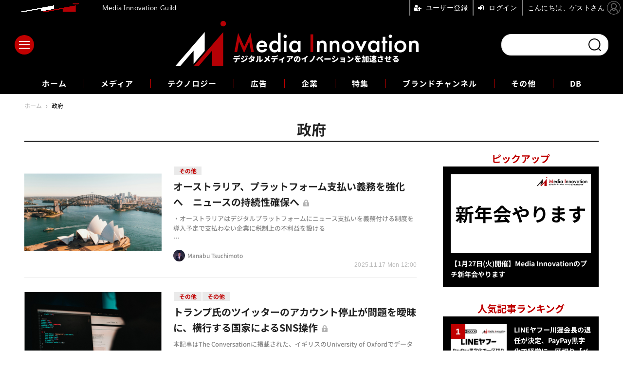

--- FILE ---
content_type: text/html; charset=utf-8
request_url: https://media-innovation.jp/special/1653/recent/%E6%94%BF%E5%BA%9C
body_size: 11494
content:
<!doctype html>
<html lang="ja" prefix="og: http://ogp.me/ns#">
<head>
<meta charset="UTF-8">
<meta name="viewport" content="width=device-width, initial-scale=1.0, minimum-scale=1.0, maximum-scale=2.0, user-scalable=yes">
<meta property="fb:app_id" content="2179646048760949">
<link rel="stylesheet" href="/base/css/a.css?__=2025121501">
<script type="text/javascript">
(function(w,k,v,k2,v2) {
  w[k]=v; w[k2]=v2;
  var val={}; val[k]=v; val[k2]=v2;
  (w.dataLayer=w.dataLayer||[]).push(val);
})(window, 'tpl_name', 'pages/special', 'tpl_page', 'special');
</script>
<script src="/base/scripts/jquery-3.6.0.min.js"></script>
<script type="text/javascript" async src="/base/scripts/a.min.js?__=2025121501"></script>

        
            <title>政府 | Media Innovation / デジタルメディアのイノベーションを加速させる</title>
    <meta name="keywords" content="政府,ニュース,まとめ,Media Innovation / デジタルメディアのイノベーションを加速させる">
    <meta name="description" content="政府。Media Innovationはデジタルメディアやコンテンツビジネスに携わる人に向けたウェブサイトです。株式会社イード運営。">

        <meta property="og:title" content="政府 | Media Innovation / デジタルメディアのイノベーションを加速させる">
    <meta property="og:description" content="政府。Media Innovationはデジタルメディアやコンテンツビジネスに携わる人に向けたウェブサイトです。株式会社イード運営。">

    
    <meta property="og:type" content="article">
  <meta property="og:site_name" content="Media Innovation / デジタルメディアのイノベーションを加速させる">
  <meta property="og:url" content="https://media-innovation.jp/special/1653/recent/%E6%94%BF%E5%BA%9C">
    <meta property="og:image" content="https://media-innovation.jp/base/images/img_ogp.png">

<link rel="apple-touch-icon" sizes="76x76" href="/base/images/touch-icon-76.png?__=2025121501">
<link rel="apple-touch-icon" sizes="120x120" href="/base/images/touch-icon-120.png?__=2025121501">
<link rel="apple-touch-icon" sizes="152x152" href="/base/images/touch-icon-152.png?__=2025121501">
<link rel="apple-touch-icon" sizes="180x180" href="/base/images/touch-icon-180.png?__=2025121501">

<meta name='robots' content='max-image-preview:large' /><meta name="cXenseParse:pageclass" content="frontpage">
<meta name="cXenseParse:iid-page-type" content="ギガインデックスページ">
<meta name="cXenseParse:iid-page-name" content="special">
<meta name="cXenseParse:iid-giga-page" content="1653">

<link rel="canonical" href="https://media-innovation.jp/special/1653/recent/%E6%94%BF%E5%BA%9C">
<link rel="alternate" media="only screen and (max-width: 640px)" href="https://media-innovation.jp/special/1653/recent/%E6%94%BF%E5%BA%9C">
<link rel="alternate" type="application/rss+xml" title="RSS" href="https://media-innovation.jp/rss20/index.rdf">

</head>

<body class="thm-page-special page-giga--1653" data-nav="gigaindex-1653">
<noscript><iframe src="//www.googletagmanager.com/ns.html?id=GTM-NZQQGCK" height="0" width="0" style="display:none;visibility:hidden"></iframe></noscript>
<script>
(function(w,d,s,l,i){w[l]=w[l]||[];w[l].push({'gtm.start':
new Date().getTime(),event:'gtm.js'});var f=d.getElementsByTagName(s)[0],
j=d.createElement(s),dl=l!='dataLayer'?'&l='+l:'';j.async=true;j.src=
'//www.googletagmanager.com/gtm.js?id='+i+dl;f.parentNode.insertBefore(j,f);
})(window,document,'script','dataLayer','GTM-NZQQGCK');
</script>

<header class="thm-header">
  <div class="header-wrapper cf">
<div class="header-logo">
  <a class="link" href="https://media-innovation.jp/" data-sub-title=""><img class="logo" src="/base/images/header-logo.2025121501.png" alt="Media Innovation / デジタルメディアのイノベーションを加速させる"></a>
</div><div class="header-area"><label for="ac-cap" class="search-area"></label><div id="search" class="box-search"><input id="ac-cap" type="checkbox"><div class="ac-cont"><form action="/pages/search.html" method="get"><input type="text" name="q" placeholder=""><button type="submit"><label for="ac-cap" class="search-btn"></label></button></form></div></div></div><div class="header-menu-area"><input id="hanburger" type="checkbox"><label for="hanburger" class="menu_button"><div class="hamburger-inner"><span class="bar top"></span><span class="bar middle"></span><span class="bar bottom"></span></div></label><div class="global_menu"><nav class="footer-sitemap"><ul class="sitemap-list cf"><li class="item item--media"><a href="/category/media/" class="link">メディア</a><ul class="sitemap-sub-list"><li class="sub-item"><a class="link" href="/category/media/digital-media/latest/">デジタルメディア</a></li><li class="sub-item"><a class="link" href="/category/media/tv-video/latest/">テレビ・動画</a></li><li class="sub-item"><a class="link" href="/category/media/newspaper/latest/">新聞</a></li><li class="sub-item"><a class="link" href="/category/media/social/latest/">ソーシャルメディア</a></li><li class="sub-item"><a class="link" href="/category/media/platformer/latest/">プラットフォーマー</a></li><li class="sub-item"><a class="link" href="/category/media/publishing/latest/">出版</a></li><li class="sub-item"><a class="link" href="/category/media/audio/latest/">ラジオ・音声</a></li><li class="sub-item"><a class="link" href="/category/media/journalism/latest/">ジャーナリズム</a></li><li class="sub-item"><a class="link" href="/category/media/etc/latest/">その他</a></li></ul><!-- /.sitemap-sub-list --></li><li class="item item--technology"><a href="/category/technology/" class="link">テクノロジー</a><ul class="sitemap-sub-list"><li class="sub-item"><a class="link" href="/category/technology/ai/latest/">AI</a></li><li class="sub-item"><a class="link" href="/category/technology/blockchain/latest/">ブロックチェーン</a></li><li class="sub-item"><a class="link" href="/category/technology/vr/latest/">VR・AR</a></li><li class="sub-item"><a class="link" href="/category/technology/etc/latest/">その他</a></li></ul><!-- /.sitemap-sub-list --></li><li class="item item--ad"><a href="/category/ad/" class="link">広告</a><ul class="sitemap-sub-list"><li class="sub-item"><a class="link" href="/category/ad/technology/latest/">アドテクノロジー</a></li><li class="sub-item"><a class="link" href="/category/ad/product/latest/">広告商品</a></li><li class="sub-item"><a class="link" href="/category/ad/market/latest/">広告市場</a></li><li class="sub-item"><a class="link" href="/category/ad/etc/latest/">その他</a></li></ul><!-- /.sitemap-sub-list --></li><li class="item item--company"><a href="/category/company/" class="link">企業</a><ul class="sitemap-sub-list"><li class="sub-item"><a class="link" href="/category/company/strategy/latest/">企業戦略</a></li><li class="sub-item"><a class="link" href="/category/company/result/latest/">業績</a></li><li class="sub-item"><a class="link" href="/category/company/ma/latest/">M&amp;A</a></li><li class="sub-item"><a class="link" href="/category/company/etc/latest/">その他</a></li></ul><!-- /.sitemap-sub-list --></li><li class="item item--feature"><a href="/category/feature/" class="link">特集</a><ul class="sitemap-sub-list"><li class="sub-item"><a class="link" href="/category/feature/feature/latest/">特集</a></li><li class="sub-item"><a class="link" href="/category/feature/series/latest/">連載</a></li><li class="sub-item"><a class="link" href="/category/feature/newsletter/latest/">ニュースレター</a></li><li class="sub-item"><a class="link" href="/category/feature/matome/latest/">まとめ</a></li><li class="sub-item"><a class="link" href="/category/feature/etc/latest/">その他</a></li></ul><!-- /.sitemap-sub-list --></li><li class="item item--brandchannel"><a href="/category/brancchannel/" class="link">ブランドチャンネル</a><ul class="sitemap-sub-list"><li class="sub-item"><a class="link" href="/special/2442/recent/">フォーエム</a></li><li class="sub-item"><a class="link" href="/category/brancchannel/iid/latest/">イード</a></li></ul><!-- /.sitemap-sub-list --></li><li class="item item--etc"><a href="/category/etc/" class="link">その他</a><ul class="sitemap-sub-list"><li class="sub-item"><a class="link" href="/category/etc/info/latest/">お知らせ</a></li><li class="sub-item"><a class="link" href="/category/etc/event/latest/">イベント・セミナー</a></li><li class="sub-item"><a class="link" href="/category/etc/etc/latest/">その他</a></li></ul><!-- /.sitemap-sub-list --></li><li class="item item--db"><a href="https://media-innovation.jp/database/" target="_blank" class="link">DB</a></li></ul><!-- /.sitemap-list --></nav></div></div>
  </div>
<div class="scroll-wrap"><ul class="section-links"><li class="section-link"><a href="/" class="section-link">ホーム</a></li><li class="section-link"><a href="/category/media/">メディア</a></li><li class="section-link"><a href="/category/technology/">テクノロジー</a></li><li class="section-link"><a href="/category/ad/">広告</a></li><li class="section-link"><a href="/category/company/">企業</a></li><li class="section-link"><a href="/category/feature/">特集</a></li><li class="section-link"><a href="/category/brancchannel/" class="link">ブランドチャンネル</a><ul class="dropdown__lists"><li class="dropdown__list"><a href="/special/2442/recent/">フォーエム</a></li></ul></li><li class="section-link"><a href="/category/etc/">その他</a></li><li class="section-link"><a href="https://media-innovation.jp/database/" target="_blank">DB</a></li></ul></div><script>
console.log('off');
console.log('off');
</script>


<!-- global_nav -->
</header>

<div class="thm-body cf">
  <div class="breadcrumb">
<span id="breadcrumbTop"><a class="link" href="https://media-innovation.jp/"><span class="item icon icon-bc--home">ホーム</span></a></span>
<i class="separator icon icon-bc--arrow"> › </i>
    <span class="item">政府</span>
  </div>
  <div class="gigaindex">
    <h1 class="head">政府</h1>
    <section class="detail">
    </section>
    <section class="index">
    </section>
  </div>
  <main class="thm-main">
<div class="main-news">
  <div class="news-list">


<section class="item item--highlight item--members item--cate-media item--cate-media-etc item--subcate-etc   ">
  <a class="link" href="/article/2025/11/17/142924.html">
    <img class="figure" src="/imgs/p/y40SE4et8JyTrR7YFNC1brfTiN5O3dzb2tnY/19636.jpg" alt="オーストラリア、プラットフォーム支払い義務を強化へ　ニュースの持続性確保へ 画像" width="600" height="400">
    <div class="figcaption">

      <ul class="tag-li">
        <li class="js-link item--subcate-etc" data-url="https://media-innovation.jp/category/media/etc/latest/">その他</li>
      </ul>
      <time class="date" datetime="2025-11-17T12:00:03+09:00">2025.11.17 Mon 12:00</time>
      <h3 class="title">オーストラリア、プラットフォーム支払い義務を強化へ　ニュースの持続性確保へ</h3>
      <p class="summary">・オーストラリアはデジタルプラットフォームにニュース支払いを義務付ける制度を導入予定で支払わない企業に税制上の不利益を設ける<br />
<br />
・新制度は逃げ道をなくし、資金分配や税控除を通じてローカルメディアの支援と巨大企業への圧力を両立<br />
<br />
・国際的に規制強化の流れがあり、豪州や欧州の動きは巨大テク企業の市場支配とニュース産業の保護を狙ったもの</p>
      <div class="figcaption-info">
        <div class="author js-link" data-url="/author/1/recent/Manabu+Tsuchimoto">
          <div class="col-photo">
            <img src="/imgs/p/qVws80Cr_BewmT0BJ_KLhuHR7N-i3dzb2tnY/10.jpg" alt="Manabu Tsuchimoto" width="200" height="200">
          </div>
          <div class="col-info">
            <span class="author-name">Manabu Tsuchimoto</span>
          </div>
        </div>
      </div>
    </div>
  </a>
  <button class="mms-button-bookmark" mms-article-id="142924" mms-article-title="オーストラリア、プラットフォーム支払い義務を強化へ　ニュースの持続性確保へ" mms-article-url="https://media-innovation.jp/article/2025/11/17/142924.html"></button>
</section>


<section class="item item--normal item--members item--cate-technology item--cate-technology-etc item--subcate-etc   ">
  <a class="link" href="/article/2021/02/24/57003.html">
    <img class="figure" src="/imgs/p/y40SE4et8JyTrR7YFNC1brfTiN5O3dzb2tnY/6227.jpg" alt="トランプ氏のツイッターのアカウント停止が問題を曖昧に、横行する国家によるSNS操作 画像" width="600" height="400">
    <div class="figcaption">

      <ul class="tag-li">
        <li class="js-link item--subcate-etc" data-url="https://media-innovation.jp/category/media/etc/latest/">その他</li>
        <li class="js-link item--subcate-etc" data-url="https://media-innovation.jp/category/technology/etc/latest/">その他</li>
      </ul>
      <time class="date" datetime="2021-02-24T07:00:00+09:00">2021.2.24 Wed 7:00</time>
      <h3 class="title">トランプ氏のツイッターのアカウント停止が問題を曖昧に、横行する国家によるSNS操作</h3>
      <p class="summary">本記事はThe Conversationに掲載された、イギリスのUniversity of Oxfordでデータサイエンスを専門とするHannah Bailey教授による記事「Trump’s Twitter ban obscures the real problem:state-backed manipulation is rampant on socialmedia」をCreative Commons…</p>
      <div class="figcaption-info">
        <div class="author js-link" data-url="/author/23/recent/The+Conversation">
          <div class="col-photo">
            <img src="/imgs/p/qVws80Cr_BewmT0BJ_KLhuHR7N-i3dzb2tnY/32.png" alt="The Conversation" width="200" height="200">
          </div>
          <div class="col-info">
            <span class="author-name">The Conversation</span>
          </div>
        </div>
      </div>
    </div>
  </a>
  <button class="mms-button-bookmark" mms-article-id="57003" mms-article-title="トランプ氏のツイッターのアカウント停止が問題を曖昧に、横行する国家によるSNS操作" mms-article-url="https://media-innovation.jp/article/2021/02/24/57003.html"></button>
</section>


<section class="item item--normal item--members item--cate-media item--cate-media-etc item--subcate-etc   ">
  <a class="link" href="/article/2020/12/03/48262.html">
    <img class="figure" src="/imgs/p/y40SE4et8JyTrR7YFNC1brfTiN5O3dzb2tnY/5381.jpg" alt="英国がグーグルやフェイスブックなどによる広告市場支配を是正する行動規範と機関を新設…違反には停止や罰金権限も 画像" width="600" height="400">
    <div class="figcaption">

      <ul class="tag-li">
        <li class="js-link item--subcate-etc" data-url="https://media-innovation.jp/category/media/etc/latest/">その他</li>
        <li class="js-link item--subcate-etc" data-url="https://media-innovation.jp/category/ad/etc/latest/">その他</li>
      </ul>
      <time class="date" datetime="2020-12-03T11:33:23+09:00">2020.12.3 Thu 11:33</time>
      <h3 class="title">英国がグーグルやフェイスブックなどによる広告市場支配を是正する行動規範と機関を新設…違反には停止や罰金権限も</h3>
      <p class="summary">英国政府は11月27日、デジタルプラットフォームの競争促進を目的とした新機関デジタルマーケティングユニット（DMU）の設立を発表しました。グーグルやフェイスブックなどの一部による広告市場独占を懸念しての対応となり、新たに定められた行動規範に違反した場合には…</p>
      <div class="figcaption-info">
        <div class="author js-link" data-url="/author/25/recent/Yuichi+Tateishi">
          <div class="col-photo">
            <img src="/imgs/p/qVws80Cr_BewmT0BJ_KLhuHR7N-i3dzb2tnY/34.jpg" alt="Yuichi Tateishi" width="200" height="200">
          </div>
          <div class="col-info">
            <span class="author-name">Yuichi Tateishi</span>
          </div>
        </div>
      </div>
    </div>
  </a>
  <button class="mms-button-bookmark" mms-article-id="48262" mms-article-title="英国がグーグルやフェイスブックなどによる広告市場支配を是正する行動規範と機関を新設…違反には停止や罰金権限も" mms-article-url="https://media-innovation.jp/article/2020/12/03/48262.html"></button>
</section>


<section class="item item--normal item--cate-technology item--cate-technology-etc item--subcate-etc   ">
  <a class="link" href="/article/2020/07/15/33886.html">
    <img class="figure" src="/imgs/p/y40SE4et8JyTrR7YFNC1brfTiN5O3dzb2tnY/3964.jpg" alt="フェイクニュースよりも深刻な政府による誤報、最新の研究で明らかに 画像" width="600" height="400">
    <div class="figcaption">

      <ul class="tag-li">
        <li class="js-link item--subcate-etc" data-url="https://media-innovation.jp/category/media/etc/latest/">その他</li>
        <li class="js-link item--subcate-etc" data-url="https://media-innovation.jp/category/technology/etc/latest/">その他</li>
      </ul>
      <time class="date" datetime="2020-07-15T07:00:00+09:00">2020.7.15 Wed 7:00</time>
      <h3 class="title">フェイクニュースよりも深刻な政府による誤報、最新の研究で明らかに</h3>
      <p class="summary">本記事はThe Conversationに掲載された、イギリスのCardiff UniversityのStephen Cushion教授とMaria Kyriakidou教授とMarina Morani教授とNikki Soo教授による記事「Coronavirus: fake news less of a problem than confusing government messages – newstudy」をCr…</p>
      <div class="figcaption-info">
        <div class="author js-link" data-url="/author/23/recent/The+Conversation">
          <div class="col-photo">
            <img src="/imgs/p/qVws80Cr_BewmT0BJ_KLhuHR7N-i3dzb2tnY/32.png" alt="The Conversation" width="200" height="200">
          </div>
          <div class="col-info">
            <span class="author-name">The Conversation</span>
          </div>
        </div>
      </div>
    </div>
  </a>
  <button class="mms-button-bookmark" mms-article-id="33886" mms-article-title="フェイクニュースよりも深刻な政府による誤報、最新の研究で明らかに" mms-article-url="https://media-innovation.jp/article/2020/07/15/33886.html"></button>
</section>


<section class="item item--normal item--cate-ad item--cate-ad-etc item--subcate-etc   ">
  <a class="link" href="/article/2020/06/22/32286.html">
    <img class="figure" src="/imgs/p/y40SE4et8JyTrR7YFNC1brfTiN5O3dzb2tnY/3873.jpg" alt="政府、デジタル広告市場の問題や解決策について中間報告・・・プラットフォーム事業者のあり方やパーソナルデータ利用について踏み込む 画像" width="600" height="400">
    <div class="figcaption">

      <ul class="tag-li">
        <li class="js-link item--subcate-etc" data-url="https://media-innovation.jp/category/ad/etc/latest/">その他</li>
      </ul>
      <time class="date" datetime="2020-06-22T16:55:30+09:00">2020.6.22 Mon 16:55</time>
      <h3 class="title">政府、デジタル広告市場の問題や解決策について中間報告・・・プラットフォーム事業者のあり方やパーソナルデータ利用について踏み込む</h3>
      <p class="summary">政府のデジタル市場競争会議は、デジタル広告市場の問題点やその解決方法について事業者等からのヒアリングや会合を重ねて、中間報告を12日に公開しました。広がるデジタル広告市場について整理されているので、詳細にレポートします。 目次 デジタル広告市場を予約型広…</p>
      <div class="figcaption-info">
        <div class="author js-link" data-url="/author/1/recent/Manabu+Tsuchimoto">
          <div class="col-photo">
            <img src="/imgs/p/qVws80Cr_BewmT0BJ_KLhuHR7N-i3dzb2tnY/10.jpg" alt="Manabu Tsuchimoto" width="200" height="200">
          </div>
          <div class="col-info">
            <span class="author-name">Manabu Tsuchimoto</span>
          </div>
        </div>
      </div>
    </div>
  </a>
  <button class="mms-button-bookmark" mms-article-id="32286" mms-article-title="政府、デジタル広告市場の問題や解決策について中間報告・・・プラットフォーム事業者のあり方やパーソナルデータ利用について踏み込む" mms-article-url="https://media-innovation.jp/article/2020/06/22/32286.html"></button>
</section>


<section class="item item--normal item--members item--cate-media item--cate-media-etc item--subcate-etc   ">
  <a class="link" href="/article/2020/06/17/31051.html">
    <img class="figure" src="/imgs/p/y40SE4et8JyTrR7YFNC1brfTiN5O3dzb2tnY/3799.jpg" alt="支援を受けるローカルメディアと政府からの独立性、オーストラリアからの報告 画像" width="600" height="400">
    <div class="figcaption">

      <ul class="tag-li">
        <li class="js-link item--subcate-etc" data-url="https://media-innovation.jp/category/media/etc/latest/">その他</li>
        <li class="js-link item--subcate-etc" data-url="https://media-innovation.jp/category/company/etc/latest/">その他</li>
      </ul>
      <time class="date" datetime="2020-06-17T13:09:00+09:00">2020.6.17 Wed 13:09</time>
      <h3 class="title">支援を受けるローカルメディアと政府からの独立性、オーストラリアからの報告</h3>
      <p class="summary">地域新聞の廃刊や地方放送局のニュースサービス停止といった衝撃的な出来事がここ数週間の間で起きた後、オーストラリア政府により発表された地域メディアを対象とした対策措置にメディアの支持者と購読者は喜びの声を上げました。</p>
      <div class="figcaption-info">
        <div class="author js-link" data-url="/author/23/recent/The+Conversation">
          <div class="col-photo">
            <img src="/imgs/p/qVws80Cr_BewmT0BJ_KLhuHR7N-i3dzb2tnY/32.png" alt="The Conversation" width="200" height="200">
          </div>
          <div class="col-info">
            <span class="author-name">The Conversation</span>
          </div>
        </div>
      </div>
    </div>
  </a>
  <button class="mms-button-bookmark" mms-article-id="31051" mms-article-title="支援を受けるローカルメディアと政府からの独立性、オーストラリアからの報告" mms-article-url="https://media-innovation.jp/article/2020/06/17/31051.html"></button>
</section>


<section class="item item--normal item--members item--cate-media item--cate-media-etc item--subcate-etc   ">
  <a class="link" href="/article/2020/06/14/31430.html">
    <img class="figure" src="/imgs/p/y40SE4et8JyTrR7YFNC1brfTiN5O3dzb2tnY/3816.jpg" alt="Twitter、中国などの国家が情報操作のために運用していた約18万のアカウントを削除 画像" width="600" height="400">
    <div class="figcaption">

      <ul class="tag-li">
        <li class="js-link item--subcate-etc" data-url="https://media-innovation.jp/category/media/etc/latest/">その他</li>
        <li class="js-link item--subcate-etc" data-url="https://media-innovation.jp/category/company/etc/latest/">その他</li>
      </ul>
      <time class="date" datetime="2020-06-14T15:30:56+09:00">2020.6.14 Sun 15:30</time>
      <h3 class="title">Twitter、中国などの国家が情報操作のために運用していた約18万のアカウントを削除</h3>
      <p class="summary">ツイッターは、中国・ロシア・トルコが情報操作のために運用していたと見られる約18万件のアカウントとコンテンツを削除したと発表しました。削除されたもののうち、主要な3万2242件は透明性のためにアーカイブとして公開されていて、研究機関にも共有されるとのこと。 …</p>
      <div class="figcaption-info">
        <div class="author js-link" data-url="/author/7/recent/%E7%B7%A8%E9%9B%86%E9%83%A8">
          <div class="col-photo">
            <img src="/imgs/p/qVws80Cr_BewmT0BJ_KLhuHR7N-i3dzb2tnY/16.jpg" alt="編集部" width="200" height="200">
          </div>
          <div class="col-info">
            <span class="author-name">編集部</span>
          </div>
        </div>
      </div>
    </div>
  </a>
  <button class="mms-button-bookmark" mms-article-id="31430" mms-article-title="Twitter、中国などの国家が情報操作のために運用していた約18万のアカウントを削除" mms-article-url="https://media-innovation.jp/article/2020/06/14/31430.html"></button>
</section>


<section class="item item--normal item--cate-media item--cate-media-etc item--subcate-etc   ">
  <a class="link" href="/article/2020/05/26/29218.html">
    <img class="figure" src="/imgs/p/y40SE4et8JyTrR7YFNC1brfTiN5O3dzb2tnY/3661.jpg" alt="政府、緊急事態宣言解除後のイベント開催について目安を公表・・・東京都の指針とは異なる内容 画像" width="600" height="400">
    <div class="figcaption">

      <ul class="tag-li">
        <li class="js-link item--subcate-etc" data-url="https://media-innovation.jp/category/media/etc/latest/">その他</li>
      </ul>
      <time class="date" datetime="2020-05-26T15:02:50+09:00">2020.5.26 Tue 15:02</time>
      <h3 class="title">政府、緊急事態宣言解除後のイベント開催について目安を公表・・・東京都の指針とは異なる内容</h3>
      <p class="summary">政府は25日、新型コロナウイルス感染拡大に伴う緊急事態宣言を全国で終了すると決定し、これまで自粛が呼びかけられてきた各種取り組みについて、段階的な緩和に向けた目安を公表しました。 メディア事業者にとっても関心の高いであろうイベントの開催制限については、2…</p>
      <div class="figcaption-info">
        <div class="author js-link" data-url="/author/1/recent/Manabu+Tsuchimoto">
          <div class="col-photo">
            <img src="/imgs/p/qVws80Cr_BewmT0BJ_KLhuHR7N-i3dzb2tnY/10.jpg" alt="Manabu Tsuchimoto" width="200" height="200">
          </div>
          <div class="col-info">
            <span class="author-name">Manabu Tsuchimoto</span>
          </div>
        </div>
      </div>
    </div>
  </a>
  <button class="mms-button-bookmark" mms-article-id="29218" mms-article-title="政府、緊急事態宣言解除後のイベント開催について目安を公表・・・東京都の指針とは異なる内容" mms-article-url="https://media-innovation.jp/article/2020/05/26/29218.html"></button>
</section>
  </div>
</div>
<div class="count-pagination cf">
  <ol class="paging-list cf"></ol>
  <span class="title">Page 1 of 1</span>
</div>



  </main>
  <aside class="thm-aside">

<section class="sidebox sidebox-pickup pickup">
  <h2 class="caption"><span class="inner">ピックアップ</span></h2>
  <ul class="pickup-list">
    <li class="item item--highlight">
      <a class="link" href="https://media-innovation.jp/article/2026/01/07/143031.html"  ><article class="side-content">

        <img class="figure" src="/imgs/p/_yMwaMT-Y0_xDq41TbNp-tLTiN6M3dzb2tnY/20092.png" alt="【1月27日(火)開催】Media Innovationのプチ新年会やります" width="600" height="338">
        <div class="figcaption">
          <h3 class="title">【1月27日(火)開催】Media Innovationのプチ新年会やります</h3>
        </div>
      </article></a>
    </li>
  </ul>
</section>

<section class="sidebox sidebox-ranking most">
  <h2 class="caption"><span class="inner">人気記事ランキング</span></h2>
  <ol class="ranking-list">

<li class="item  ">
  <a class="link" href="/article/2026/01/16/143050.html"><article class="side-content">
    <img class="figure" src="/imgs/p/PxuzKOx0rS0QOHwYKclcCLfRIN9_3dzb2tnY/20048.png" alt="LINEヤフー川邊会長の退任が決定、PayPay黒字化で経営に一区切り【メディア企業徹底考察 #295】 画像" width="240" height="160">
    <span class="figcaption">LINEヤフー川邊会長の退任が決定、PayPay黒字化で経営に一区切り【メディア企業徹底考察 #295】</span>
  </article></a>
</li>

<li class="item  ">
  <a class="link" href="/article/2026/01/13/143037.html"><article class="side-content">
    <img class="figure" src="/imgs/p/PxuzKOx0rS0QOHwYKclcCLfRIN9_3dzb2tnY/20058.jpg" alt="AI活用マンガに読者は抵抗感、一方で制作現場では59%が既に導入―意識調査で判明 画像" width="240" height="160">
    <span class="figcaption">AI活用マンガに読者は抵抗感、一方で制作現場では59%が既に導入―意識調査で判明</span>
  </article></a>
</li>

<li class="item  ">
  <a class="link" href="/article/2024/11/14/141932.html"><article class="side-content">
    <img class="figure" src="/imgs/p/PxuzKOx0rS0QOHwYKclcCLfRIN9_3dzb2tnY/17021.png" alt="ZUU、送客メディア「NET MONEY」を分社化・・・FUNDiTとMacbee Planetが株式取得 画像" width="240" height="160">
    <span class="figcaption">ZUU、送客メディア「NET MONEY」を分社化・・・FUNDiTとMacbee Planetが株式取得</span>
  </article></a>
</li>

<li class="item  ">
  <a class="link" href="/article/2026/01/11/143035.html"><article class="side-content">
    <img class="figure" src="/imgs/p/PxuzKOx0rS0QOHwYKclcCLfRIN9_3dzb2tnY/20069.jpg" alt="SEOからGEOへ―2025年通年データで判明した「AIに選ばれる企業」の決定的差異 画像" width="240" height="160">
    <span class="figcaption">SEOからGEOへ―2025年通年データで判明した「AIに選ばれる企業」の決定的差異</span>
  </article></a>
</li>

<li class="item  ">
  <a class="link" href="/article/2026/01/15/143048.html"><article class="side-content">
    <img class="figure" src="/imgs/p/PxuzKOx0rS0QOHwYKclcCLfRIN9_3dzb2tnY/20127.jpg" alt="「AI検索に選ばれる企業」へ―AI HackとBUSINESS JOURNALがAIO最適化で協業 画像" width="240" height="160">
    <span class="figcaption">「AI検索に選ばれる企業」へ―AI HackとBUSINESS JOURNALがAIO最適化で協業</span>
  </article></a>
</li>
  </ol>
  <a class="more" href="/article/ranking/"><span class="circle-arrow">人気記事ランキングをもっと見る</span></a>
</section>

<section class="main-topics main-topics--detail">
<div class="topics-title-wrapper">
  <h2 class="topics-title">動画コンテンツ</h2>
  <a class="title-more" href="/special/2/recent/%E5%8B%95%E7%94%BB%E3%82%B3%E3%83%B3%E3%83%86%E3%83%B3%E3%83%84">もっと見る</a>
</div>
  <ul class="topics-list">

<li class="item item--main item--cate-media item--cate-media-tv-video item--subcate-tv-video">
  <a class="link" href="/article/2025/02/28/142229.html"><article class="topics-content">
    <img class="figure" src="/imgs/p/_yMwaMT-Y0_xDq41TbNp-tLTiN6M3dzb2tnY/17876.jpg" alt="NECとParrotAnalyticsが連携、動画コンテンツの価値分析サービスを国内で展開" width="501" height="338">
    <div class="figcaption">
      <span class="group">メディア</span>
      <time class="date" datetime="2025-02-28T14:00:03+09:00">2025.2.28 Fri 14:00</time>
      <h3 class="title">NECとParrotAnalyticsが連携、動画コンテンツの価値分析サービスを国内で展開</h3>
      <p class="summary">・NECとParrotAnalyticsが日本国内で営業連携を開始<br />
・「Demand360」で世界中のIP価値を指標化可能に<br />
・日本コンテンツの海外輸出拡大・成長に貢献目指す</p>
    </div>
  </article></a>
</li>

<li class="item item--sub item--cate-media item--cate-media-digital-media item--subcate-digital-media">
  <a class="link" href="/article/2024/12/11/142026.html"><article class="topics-content">
    <img class="image" src="/imgs/p/PxuzKOx0rS0QOHwYKclcCLfRIN9_3dzb2tnY/17273.png" alt="ショートコンテンツ制作スタートアップFLASH、シードラウンドで総額5億円を調達・・・ショートアニメに参入 画像" width="240" height="160">
    <h3 class="title">ショートコンテンツ制作スタートアップFLASH、シードラウンドで総額5億円を調達・・・ショートアニメに参入</h3>
    <time class="date" datetime="2024-12-11T12:30:04+09:00">2024.12.11 Wed 12:30</time>
  </article></a>
</li>

<li class="item item--sub item--cate-media item--cate-media-digital-media item--subcate-digital-media">
  <a class="link" href="/article/2024/12/10/142024.html"><article class="topics-content">
    <img class="image" src="/imgs/p/PxuzKOx0rS0QOHwYKclcCLfRIN9_3dzb2tnY/17271.jpg" alt="アゴダとTBS NEWS DIG、共同で広告商品を提供開始・・・JNN28社が動画コンテンツを制作 画像" width="240" height="160">
    <h3 class="title">アゴダとTBS NEWS DIG、共同で広告商品を提供開始・・・JNN28社が動画コンテンツを制作</h3>
    <time class="date" datetime="2024-12-10T18:30:03+09:00">2024.12.10 Tue 18:30</time>
  </article></a>
</li>

<li class="item item--sub item--cate-media item--cate-media-digital-media item--subcate-digital-media">
  <a class="link" href="/article/2024/12/02/141992.html"><article class="topics-content">
    <img class="image" src="/imgs/p/PxuzKOx0rS0QOHwYKclcCLfRIN9_3dzb2tnY/17218.png" alt="文藝春秋、無料番組を配信するYouTube動画メディア「文藝春秋PLUS」を始動…電子版の公式チャンネルをリニューアル 画像" width="240" height="160">
    <h3 class="title">文藝春秋、無料番組を配信するYouTube動画メディア「文藝春秋PLUS」を始動…電子版の公式チャンネルをリニューアル</h3>
    <time class="date" datetime="2024-12-02T14:15:04+09:00">2024.12.2 Mon 14:15</time>
  </article></a>
</li>

<li class="item item--sub item--cate-media item--cate-media-digital-media item--subcate-digital-media">
  <a class="link" href="/article/2024/11/28/141983.html"><article class="topics-content">
    <img class="image" src="/imgs/p/PxuzKOx0rS0QOHwYKclcCLfRIN9_3dzb2tnY/17198.jpg" alt="HBC北海道放送、新たな動画配信サービス「HBCファンストリーム」をスタート 画像" width="240" height="160">
    <h3 class="title">HBC北海道放送、新たな動画配信サービス「HBCファンストリーム」をスタート</h3>
    <time class="date" datetime="2024-11-28T19:00:04+09:00">2024.11.28 Thu 19:00</time>
  </article></a>
</li>
  </ul>
  <p class="more"><a class="link" href="/special/2/recent/%E5%8B%95%E7%94%BB%E3%82%B3%E3%83%B3%E3%83%86%E3%83%B3%E3%83%84">
    <span class="inner">動画コンテンツをもっと見る</span>
  </a></p>
</section>



  </aside>
</div>
<div class="thm-footer">
<!-- ========== footer navi components ========== --><div class="footer-nav"><section class="footer-nav-wrapper inner"><h2 class="footer-logo"><a class="link" href="/"><img alt="Media Innovation / デジタルメディアのイノベーションを加速させる" src="/base/images/header-logo.png?" class="logo" width="800" height="290"></a></h2><div class="footer-control control-list"><h3 class="sns-title">FOLLOW US!</h3><div class="item item--social"><a class="link icon icon--tw" href="https://twitter.com/MediaInnovJP" target="_blank"><svg viewBox="0 0 24 24" aria-hidden="true" class="r-1nao33i r-4qtqp9 r-yyyyoo r-16y2uox r-8kz0gk r-dnmrzs r-bnwqim r-1plcrui r-lrvibr r-lrsllp"><g><path d="M18.244 2.25h3.308l-7.227 8.26 8.502 11.24H16.17l-5.214-6.817L4.99 21.75H1.68l7.73-8.835L1.254 2.25H8.08l4.713 6.231zm-1.161 17.52h1.833L7.084 4.126H5.117z"></path></g></svg></a><a class="link icon icon--fb" href="https://www.facebook.com/media.innovation.jp/" target="_blank"><svg width="16" height="16" viewBox="0 0 16 16"><path d="M16 8.049c0-4.446-3.582-8.05-8-8.05C3.58 0-.002 3.603-.002 8.05c0 4.017 2.926 7.347 6.75 7.951v-5.625h-2.03V8.05H6.75V6.275c0-2.017 1.195-3.131 3.022-3.131.876 0 1.791.157 1.791.157v1.98h-1.009c-.993 0-1.303.621-1.303 1.258v1.51h2.218l-.354 2.326H9.25V16c3.824-.604 6.75-3.934 6.75-7.951z"/></svg></a><a class="link icon icon--in" href="https://www.linkedin.com/showcase/mediainnovation/" target="_blank"><svg width="24" height="24" viewBox="0 0 24 24"><path d="M4.98 3.5c0 1.381-1.11 2.5-2.48 2.5s-2.48-1.119-2.48-2.5c0-1.38 1.11-2.5 2.48-2.5s2.48 1.12 2.48 2.5zm.02 4.5h-5v16h5v-16zm7.982 0h-4.968v16h4.969v-8.399c0-4.67 6.029-5.052 6.029 0v8.399h4.988v-10.131c0-7.88-8.922-7.593-11.018-3.714v-2.155z"/></svg></a><a class="link icon icon--YouTube" href="https://www.youtube.com/channel/UCARCYH1w-MkLb1FUK_fpshw" target="_blank"><svg width="24" height="24" viewBox="0 0 24 24"><path d="M19.615 3.184c-3.604-.246-11.631-.245-15.23 0-3.897.266-4.356 2.62-4.385 8.816.029 6.185.484 8.549 4.385 8.816 3.6.245 11.626.246 15.23 0 3.897-.266 4.356-2.62 4.385-8.816-.029-6.185-.484-8.549-4.385-8.816zm-10.615 12.816v-8l8 3.993-8 4.007z"/></svg></a><a class="link icon icon--rss" href="https://media-innovation.jp/rss20/index.rdf" target="_blank"><svg width="24" height="24" viewBox="0 0 24 24"><path d="M6.503 20.752c0 1.794-1.456 3.248-3.251 3.248-1.796 0-3.252-1.454-3.252-3.248 0-1.794 1.456-3.248 3.252-3.248 1.795.001 3.251 1.454 3.251 3.248zm-6.503-12.572v4.811c6.05.062 10.96 4.966 11.022 11.009h4.817c-.062-8.71-7.118-15.758-15.839-15.82zm0-3.368c10.58.046 19.152 8.594 19.183 19.188h4.817c-.03-13.231-10.755-23.954-24-24v4.812z"/></svg></a></div><!-- /.footer-control --></div><div class="footer-login"><ul class="item--btn"><li class="item"><mms-auth custom_block="true"><button id="mms-sign-in">ログイン</button></mms-auth></li><li class="item"><button mms-product-id="835" class="mms-btn">ユーザー登録</button></li></ul></div><!-- ========== footer site map components ========== --><nav class="footer-sitemap"><ul class="sitemap-list cf"><li class="item item--media"><a href="/category/media/" class="link">メディア</a><ul class="sitemap-sub-list"><li class="sub-item"><a class="link" href="/category/media/digital-media/latest/">デジタルメディア</a></li><li class="sub-item"><a class="link" href="/category/media/tv-video/latest/">テレビ・動画</a></li><li class="sub-item"><a class="link" href="/category/media/newspaper/latest/">新聞</a></li><li class="sub-item"><a class="link" href="/category/media/social/latest/">ソーシャルメディア</a></li><li class="sub-item"><a class="link" href="/category/media/platformer/latest/">プラットフォーマー</a></li><li class="sub-item"><a class="link" href="/category/media/publishing/latest/">出版</a></li><li class="sub-item"><a class="link" href="/category/media/audio/latest/">ラジオ・音声</a></li><li class="sub-item"><a class="link" href="/category/media/journalism/latest/">ジャーナリズム</a></li><li class="sub-item"><a class="link" href="/category/media/etc/latest/">その他</a></li></ul><!-- /.sitemap-sub-list --></li><li class="item item--technology"><a href="/category/technology/" class="link">テクノロジー</a><ul class="sitemap-sub-list"><li class="sub-item"><a class="link" href="/category/technology/ai/latest/">AI</a></li><li class="sub-item"><a class="link" href="/category/technology/blockchain/latest/">ブロックチェーン</a></li><li class="sub-item"><a class="link" href="/category/technology/vr/latest/">VR・AR</a></li><li class="sub-item"><a class="link" href="/category/technology/etc/latest/">その他</a></li></ul><!-- /.sitemap-sub-list --></li><li class="item item--ad"><a href="/category/ad/" class="link">広告</a><ul class="sitemap-sub-list"><li class="sub-item"><a class="link" href="/category/ad/technology/latest/">アドテクノロジー</a></li><li class="sub-item"><a class="link" href="/category/ad/product/latest/">広告商品</a></li><li class="sub-item"><a class="link" href="/category/ad/market/latest/">広告市場</a></li><li class="sub-item"><a class="link" href="/category/ad/etc/latest/">その他</a></li></ul><!-- /.sitemap-sub-list --></li><li class="item item--company"><a href="/category/company/" class="link">企業</a><ul class="sitemap-sub-list"><li class="sub-item"><a class="link" href="/category/company/strategy/latest/">企業戦略</a></li><li class="sub-item"><a class="link" href="/category/company/result/latest/">業績</a></li><li class="sub-item"><a class="link" href="/category/company/ma/latest/">M&amp;A</a></li><li class="sub-item"><a class="link" href="/category/company/etc/latest/">その他</a></li></ul><!-- /.sitemap-sub-list --></li><li class="item item--feature"><a href="/category/feature/" class="link">特集</a><ul class="sitemap-sub-list"><li class="sub-item"><a class="link" href="/category/feature/feature/latest/">特集</a></li><li class="sub-item"><a class="link" href="/category/feature/series/latest/">連載</a></li><li class="sub-item"><a class="link" href="/category/feature/newsletter/latest/">ニュースレター</a></li><li class="sub-item"><a class="link" href="/category/feature/matome/latest/">まとめ</a></li><li class="sub-item"><a class="link" href="/category/feature/etc/latest/">その他</a></li></ul><!-- /.sitemap-sub-list --></li><li class="item item--brandchannel"><a href="/category/brancchannel/" class="link">ブランドチャンネル</a><ul class="sitemap-sub-list"><li class="sub-item"><a class="link" href="/special/2442/recent/">フォーエム</a></li><li class="sub-item"><a class="link" href="/category/brancchannel/iid/latest/">イード</a></li></ul><!-- /.sitemap-sub-list --></li><li class="item item--etc"><a href="/category/etc/" class="link">その他</a><ul class="sitemap-sub-list"><li class="sub-item"><a class="link" href="/category/etc/info/latest/">お知らせ</a></li><li class="sub-item"><a class="link" href="/category/etc/event/latest/">イベント・セミナー</a></li><li class="sub-item"><a class="link" href="/category/etc/etc/latest/">その他</a></li></ul><!-- /.sitemap-sub-list --></li><li class="item item--db"><a href="https://media-innovation.jp/database/" target="_blank" class="link">DB</a></li></ul><!-- /.sitemap-list --></nav></section><!-- /.footer-nav --></div><footer class="footer-common-link"><nav class="common-link-nav inner"><ul class="common-link-list cf"><li class="item"><a class="link" href="/author/">著者一覧</a></li><li class="item"><a class="link" href="/pages/info/about.html">Media Innovationについて</a></li><li class="item"><a class="link" href="/pages/info/media-innovation-guild.html">Guild会員について</a></li><li class="item"><a class="link" href="https://www.iid.co.jp/contact/mediainnovation_contact.html" target="_blank" rel="noopener">編集部へメッセージ</a></li><li class="item"><a class="link" href="https://media.iid.co.jp/media/media-innovation" target="_blank" rel="noopener">広告掲載のお問い合わせ</a></li><li class="item"><a class="link" href="/pages/info/terms.html">利用規約</a></li><li class="item"><a class="link" href="/pages/info/privacy-policy.html">個人情報の取扱について</a></li><li class="item"><a class="link" href="https://www.iid.co.jp/company/pp.html" target="_blank" rel="noopener">個人情報保護方針</a></li><li class="item"><a class="link" href="/pages/info/specified-commercial-transaction-act.html">特定商取引法に基づく表記</a></li><li class="item"><a class="link" href="https://www.iid.co.jp/company/" target="_blank" rel="noopener">会社概要</a></li><li class="item"><a class="link" href="https://www.iid.co.jp/news" target="_blank" rel="noopener">イードからのリリース情報</a></li></ul></nav><div class="footer-explanation-wrapper"><div class="footer-explanation"><div class="footer-explanation-img"> <img alt="東証グロース" src="/base/images/ico-jpx-iid.png" width="200" height="200"> </div><div class="footer-explanation-text">Media Innovation は、株式会社イード（東証グロース上場）の運営するサービスです。<br>証券コード：6038</div></div><div class="footer-explanation hover-on"><div class="footer-explanation-img"> <a href="https://www.iid.co.jp/company/pp.html" target="_blank" rel="noopener"><img src="/base/images/ico-privacy-iid.png" alt="プライバシーマーク" width="200" height="200"></a> </div><div class="footer-explanation-text">株式会社イードは、個人情報の適切な取扱いを行う事業者に対して付与されるプライバシーマークの付与認定を受けています。</div></div></div><ul class="common-link-list cf"><li class="item item--copyright item--affiliate">紹介した商品/サービスを購入、契約した場合に、売上の一部が弊社サイトに還元されることがあります。</li><li class="item item--copyright">当サイトに掲載の記事・見出し・写真・画像の無断転載を禁じます。Copyright &copy; 2026 IID, Inc.</li></ul></footer>
</div>

<script type="text/javascript" src="https://front-api-gateway.account.media.iid.jp/v1/front/js?__=2025121501"></script>
<script type="text/javascript">
  MMS.register();
</script>
<script src="https://cdn.rocket-push.com/main.js" charset="utf-8" data-pushman-token="8131c4ea2cdc5a95e0b1aaa39faffc71c63b38d7e74f37ad8c19c97b931b77c4"></script>

<script>(function(w,d,s,l,i){w[l]=w[l]||[];w[l].push({'gtm.start':
new Date().getTime(),event:'gtm.js'});var f=d.getElementsByTagName(s)[0],
j=d.createElement(s),dl=l!='dataLayer'?'&l='+l:'';j.async=true;j.src=
'https://www.googletagmanager.com/gtm.js?id='+i+dl;f.parentNode.insertBefore(j,f);
})(window,document,'script','dataLayer','GTM-WFM5BZF8');</script>


<div id="cxj_9af8895c377658304bfafe137f04a45839a5c3b4"></div>
<script type="text/javascript">
    var cX = window.cX = window.cX || {}; cX.callQueue = cX.callQueue || [];
    cX.CCE = cX.CCE || {}; cX.CCE.callQueue = cX.CCE.callQueue || [];
    cX.CCE.callQueue.push(['run',{
        widgetId: '9af8895c377658304bfafe137f04a45839a5c3b4',
        targetElementId: 'cxj_9af8895c377658304bfafe137f04a45839a5c3b4',
        width: '100%',
        height: '1'
    }]);
</script>
<div id="cxj_67c50cba1f515ce292afc0a0a13011b1cd86d1b0"></div>
<script type="text/javascript">
    var cX = window.cX = window.cX || {}; cX.callQueue = cX.callQueue || [];
    cX.CCE = cX.CCE || {}; cX.CCE.callQueue = cX.CCE.callQueue || [];
    cX.CCE.callQueue.push(['run',{
        widgetId: '67c50cba1f515ce292afc0a0a13011b1cd86d1b0',
        targetElementId: 'cxj_67c50cba1f515ce292afc0a0a13011b1cd86d1b0',
        width: '100%',
        height: '1'
    }]);
</script>


<script type="application/ld+json">
{
  "@context": "http://schema.org",
  "@type": "BreadcrumbList",
  "itemListElement": [
    {
      "@type": "ListItem",
      "position": 1,
      "item": {
        "@id": "/",
        "name": "TOP"
      }
    }

    ,{
      "@type": "ListItem",
      "position": 2,
      "item": {
        "@id": "https://media-innovation.jp/special/1653/recent/%E6%94%BF%E5%BA%9C",
        "name": "政府"
      }
    }

  ]
}
</script></body></html>

--- FILE ---
content_type: text/css
request_url: https://media-innovation.jp/base/css/a.css?__=2025121501
body_size: 18749
content:
@charset "utf-8";@import "/pages/css/layout.css";details,img,main{display:block}button,hr{overflow:visible}a,button,input,select,textarea{background-color:transparent;color:inherit}html{box-sizing:border-box;-webkit-text-size-adjust:100%;word-break:normal;-moz-tab-size:4;tab-size:4;font-size:62.5%}*,::after,::before{background-repeat:no-repeat;box-sizing:inherit}::after,::before{text-decoration:inherit;vertical-align:inherit}*{padding:0;margin:0;box-sizing:border-box}hr{height:0;color:inherit}summary{display:list-item}small{font-size:80%}[hidden]{display:none}abbr[title]{border-bottom:none;text-decoration:underline;text-decoration:underline dotted}button,iframe,img,input,select,textarea{border-style:none}a{word-break:break-all;text-decoration:none;transition:all .2s ease 0s;cursor:pointer}a:active,a:focus,a:hover,button:focus,input:focus,select:focus,textarea:focus{outline-width:0}code,kbd,pre,samp{font-family:monospace,monospace}pre{font-size:1em}b,strong{font-weight:bolder}sub,sup{font-size:75%;line-height:0;position:relative;vertical-align:baseline}sub{bottom:-.25em;top:-.5em}table{border-color:inherit;text-indent:0;word-break:break-all}i{font-style:normal}input{border-radius:0}[type=number]::-webkit-inner-spin-button,[type=number]::-webkit-outer-spin-button{height:auto}[type=search]{-webkit-appearance:textfield;outline-offset:-2px}[type=search]::-webkit-search-decoration{-webkit-appearance:none}textarea{overflow:auto;resize:vertical}button,input,optgroup,select,textarea{font:inherit}.main-title,optgroup{font-weight:700}button,select{text-transform:none}[aria-controls],[role=button],[type=button],[type=reset],[type=submit],button{cursor:pointer}[type=button]::-moz-focus-inner,[type=reset]::-moz-focus-inner,[type=submit]::-moz-focus-inner,button::-moz-focus-inner{border-style:none;padding:0}[type=button]::-moz-focus-inner,[type=reset]::-moz-focus-inner,[type=submit]::-moz-focus-inner,button:-moz-focusring{outline:ButtonText dotted 1px}[type=reset],[type=submit],button,html [type=button]{-webkit-appearance:button}button,input,select,textarea{font-family:inherit;font-style:inherit;font-weight:inherit;min-height:1.5em}button,input[type=submit],input[type=button]{-webkit-appearance:none;-moz-appearance:none;appearance:none;padding:0;border:none;outline:0}select{-moz-appearance:none;-webkit-appearance:none}select::-ms-expand{display:none}select::-ms-value{color:currentColor}legend{border:0;color:inherit;display:table;max-width:100%;white-space:normal}::-webkit-file-upload-button{-webkit-appearance:button;color:inherit;font:inherit}#author .data-link,.bx-wrapper .bx-caption span,.count-box .count-box-detail,.count-pagination .paging,.date,.main-ranking .rank:before,.main-ranking-group .ranking-list .order,.postmeta-view,.sidebox-ranking .link:before{font-family:Arial,Helvetica,sans-serif}[aria-disabled=true],[disabled]{cursor:default}img{max-width:100%;height:initial;width:initial}progress{vertical-align:baseline}[aria-busy=true]{cursor:progress}body{font-size:1.6rem;line-height:1.8em;background:var(--main-bg-color);color:var(--main-font-color)}input,select,textarea{font-size:16px;line-height:1.1}ol,ul{list-style:none}a:hover{opacity:.7}.cf{zoom:1}.cf:after,.cf:before{content:"";display:table}.cf:after{clear:both}.date{color:#bbb;font-size:1.2rem;letter-spacing:.02em}.figure{background:url(../images/noimage-logo.png) center center no-repeat #eee;vertical-align:top}.group{color:var(--link-color);font-size:1.4rem;font-weight:600;display:inline-block}.arti-header,.breadcrumb,.footer-media,.footer-nav-wrapper,.footer-service,.header-area,.header-logo,.main-slider,.thm-body,.thm-footer .main-topics{margin:0 auto;max-width:1240px}.thm-body{position:relative}#author,.figcaption .author,.footer-control,.main-feature .feature-list,.main-news .news-list,.main-ranking .item .link,.media-list,.paging-list,.pickup-list,.ranking-list,.service-list,.sitemap-list,.thumb-list,.topics-list{display:-ms-flexbox;display:flex;-ms-flex-wrap:wrap;flex-wrap:wrap}.breadcrumb{font-size:1.2rem;width:100%;margin-bottom:1rem}.breadcrumb .separator{padding:0 5px;color:#888}.gigaindex{width:100%}.gigaindex h1.head,.thm-page-author .head{font-size:3rem;line-height:1.6em;text-align:center;margin-bottom:2rem}.main-news .news-list .item,.ranking-list .item{width:100%;display:block;position:relative;padding:20px 0;border-bottom:1px solid var(--gray-color)}.main-title{margin:2rem 0 1rem;font-size:2em;line-height:1.2em}.main-news .news-list .item--special{padding:20px;background-color:var(--gray-color)}.main-news .news-list .item--special .figure{float:right}.main-news .news-list .item--special .figcaption .group{color:#fff;font-size:0;padding:0;display:inline-flex;line-height:1em}.main-news .news-list .item--special .figcaption .group::before{content:"SPECIAL";font-size:1.5rem;display:block;padding:0 10px;background-color:#000;min-height:20px;line-height:20px}.figcaption .author .col-photo{-ms-flex-positive:0;flex-grow:0;-ms-flex-negative:0;flex-shrink:0;-ms-flex-preferred-size:auto;flex-basis:auto;max-width:none;margin-right:5px}.figcaption .author .col-photo img{width:24px;height:24px;border-radius:50%;object-fit:cover}.figcaption .author{display:-ms-flexbox;display:flex;-ms-flex-align:center;align-items:center;font-size:1.2rem;margin-top:12px;color:#888}.thm-main .title,.topics-list .title{line-height:1.6;margin-top:.3rem;margin-bottom:.3rem}.pr{background-color:#999;border-radius:2px;color:#fff;font-size:10px;line-height:1em;margin-left:5px;padding:1px 3px;vertical-align:middle;display:inline-block}.feature-list .title,.main-pickup .item--line .link,.pickup-content .figcaption{line-height:1.6;display:block;font-weight:600}.pickup-list .date{display:block;font-weight:400;margin-top:.5rem}.main-ranking .rank .date,.pickup-list .item--line .date{display:inline-block;margin-left:1rem;font-weight:400}.main-topics .summary,.thm-main .summary{font-size:1.4rem;line-height:1.6em;margin-top:8px;color:#888}.thm-footer .more,.thm-main .more{margin:2rem auto 4rem;text-align:center}.thm-footer .more .link,.thm-main .more .link{display:inline-block;font-weight:600;border:1px solid var(--gray-color)}.thm-aside .more::after,.thm-footer .more .link::after,.thm-main .more .link::after{bottom:0;content:"";margin:auto;padding:0;position:absolute;top:0;right:14px;border-top:2px solid var(--link-color);border-right:2px solid var(--link-color);transform:rotate(45deg);width:12px;height:12px}.thm-footer .more .link:hover,.thm-main .more .link:hover{color:#fff;background-color:var(--link-color);border:1px solid var(--link-color)}.thm-aside .more:hover::after,.thm-footer .more .link:hover::after,.thm-main .more .link:hover::after{border-top:2px solid #fff;border-right:2px solid #fff}.news-no-list{min-height:400px;text-align:center;padding-top:160px}.news-no-list .label{font-size:1.2em}.news-no-list .link{color:var(--link-color);text-decoration:underline;margin-top:2rem;display:inline-block}.bx-wrapper .bx-pager .bx-pager-item{display:inline-block}.main-slider .bx-wrapper .bx-pager.bx-default-pager a{height:13px;width:13px;display:inline-block;background-color:var(--gray-color);margin-right:8px;border-radius:50%;overflow:hidden;text-indent:100%}.main-slider .bx-wrapper .bx-pager.bx-default-pager a.active,.main-slider .bx-wrapper .bx-pager.bx-default-pager a:hover{background-color:var(--link-color)}.main-slider .slider li{display:none}.main-slider .slider .bx-viewport li{display:block}.news-list .figcaption .date{font-weight:400;margin:0;padding:0;float:right}.author-list,.thm-aside .main-topics,.thm-aside .sidebox{margin-bottom:3rem}.main-news .news-list .figure,.thm-page-ranking .ranking-list .item .figure{width:40%;height:auto;float:left}.main-news .figcaption,.thm-page-ranking .ranking-list .item .figcaption{padding-left:45%}.main-news .news-list .item--special .figcaption{padding-left:0;padding-right:45%}.title-more{display:none}.topics-list .item--main .figcaption{padding-bottom:34px;position:relative}.topics-list .item--main .date{bottom:0;left:0;position:absolute}.main-ranking .item,.main-slider .slider,.sidebox-ranking .ranking-list .link,.thm-aside .more,.thm-aside .sidebox .item{position:relative}.thm-aside .sidebox .item{width:100%;display:grid;padding:16px 0;border-bottom:1px solid var(--gray-color)}.thm-aside .sidebox .item .figure{width:40%;height:auto;float:left}.thm-aside .sidebox .item .figcaption{padding-left:45%;display:block;font-weight:600;line-height:1.6;font-size:1.4rem}.thm-aside .sidebox .item .figcaption .title{font-size:1.4rem}.thm-aside .more{display:block;font-size:1.4rem;font-weight:600;text-align:center;margin:1rem auto;color:var(--link-color)}.thm-aside .more:hover{color:#fff;background-color:var(--link-color);opacity:1}.nav-giga .item{display:inline-block;margin:.3rem}.nav-giga .heading{display:inline-block;padding:.6rem 1rem .6rem 0;float:left}.nav-giga .item .link{padding:.2rem .8rem;display:block;border:1px solid var(--gray-color);border-radius:2rem}.main-slider .hot-topics .title,.main-slider .slider-title{display:none}.main-slider .item .summary{font-size:1.4rem;font-weight:400;line-height:1.6em;display:none}.main-slider .slider .bx-viewport{overflow:hidden}.main-slider .item .title{font-size:1.45rem;line-height:1.6em;color:#fff;padding:12px}.main-ranking .link{margin-left:42px}.main-ranking .ranking-list,.sidebox-ranking .ranking-list{counter-reset:sect}.main-ranking .rank:before,.sidebox-ranking .link:before{content:counter(sect);counter-increment:sect 1;position:absolute;z-index:1;left:0;top:0;display:block;font-size:18px;font-weight:600;text-align:center;width:30px;height:30px;line-height:30px;color:#fff;background-color:var(--link-color)}.main-ranking .rank:before{top:2rem}.main-ranking .rank{border-bottom:1px solid var(--gray-color);padding:2rem 0}.main-ranking .item:nth-child(-n+3) .figcaption{margin-left:74px}.main-ranking .figure{margin-right:12px;height:62px;width:62px;float:left}.main-ranking-group .figcaption{position:relative}.main-ranking-group .ranking-list .order{color:var(--link-color);font-size:4rem;font-weight:600;line-height:1;width:60px;display:block;text-align:center;white-space:nowrap}.main-ranking-group .meta{position:absolute;padding-left:65px;line-height:1.2em;top:5px}.main-ranking-group .meta .group{display:block}.main-ranking-group .ranking-title{display:none}.author{width:100%}.author-list{display:-ms-flexbox;display:flex;-ms-flex-wrap:wrap;flex-wrap:wrap}.author-list .item{display:inline-block;width:22%;margin-bottom:3%;margin-left:4%;padding:2%}.author-list .figure,.swiper-wrapper img{width:100%;height:auto}.author-list .item:nth-child(4n+1){margin-left:0}.author-list .figure{border-radius:50%;display:block}.author-list .item .figcaption{padding:0;margin-top:1rem;line-height:1.2em;text-align:center}.author-list .item .figcaption .title{font-size:.9em;font-weight:600;margin:0}.author-list .item .figcaption .headline{font-size:.75em;color:#888;display:block}.arti-content--image{max-width:806px;margin-left:auto;margin-right:auto}.swiper-pagination-bullets.swiper-pagination-horizontal{position:inherit}.swiper .swiper-button-next,.swiper .swiper-button-prev{top:0;height:100%;width:30%}.swiper .swiper-button-prev{left:0;justify-content:flex-start}.swiper .swiper-button-next{right:0;justify-content:flex-end}.swiper .swiper-button-prev:after{padding-left:20px}.swiper .swiper-button-next:after{padding-right:20px}@media screen and (max-width:813px){.swiper .swiper-button-prev:after{font-size:2em;padding-left:8px}.swiper .swiper-button-next:after{font-size:2em;padding-right:8px}}@media screen and (min-width:813px){.swiper .swiper-button-next,.swiper .swiper-button-prev{width:30%}.swiper .swiper-wrapper img{max-height:700px;width:auto}}@media screen and (min-width:1024px){.main-news .news-list .figure,.thm-page-ranking .ranking-list .item .figure{width:30%}.main-news .figcaption,.thm-page-ranking .ranking-list .item .figcaption{padding-left:33%}.main-news .news-list .item--special .figcaption{padding-left:0;padding-right:33%}}@media screen and (min-width:813px){.thm-body{padding:10px 30px 50px;width:100%;display:-ms-flexbox;display:flex;-ms-flex-wrap:wrap;flex-wrap:wrap}.thm-page-index .thm-body{padding-top:30px}.thm-main{width:100%;flex:1;padding-right:54px}.thm-aside{width:300px}.news-title,.topics-title{font-size:3rem}.main-news .news-list .item .title{font-size:2rem}.feature-title,.thm-main .caption{border-bottom:1px solid var(--gray-color);font-size:2rem;line-height:1.6em;margin:4rem 0 2rem}.feature-title .link{color:var(--link-color)}.thm-aside .topics-title,.thm-aside h2.caption{font-size:1.8rem;text-align:center;border-bottom:2px solid var(--primary-color)}.item--members .title::after{height:19px}.main-slider{width:100%;padding:30px}.main-slider:after,.main-slider:before{content:" ";display:table}.main-slider:after{clear:both}.main-slider .slider{overflow:hidden;width:100%}.main-slider .item .image{display:block;width:100%}.main-slider .slider .image{display:block;width:550px;float:left;padding:25px}.main-slider .slider .item{position:relative;overflow:hidden}.main-slider .item .title{font-size:2.8rem;font-weight:600;overflow:hidden;padding:50px 40px 10px 15px;width:auto}.main-slider .item .date,.main-slider .item .summary{padding:10px 40px 10px 15px}.main-slider .hot-topics{width:100%;overflow:hidden}.main-slider .hot-topics .topic{display:none}.main-slider .hot-topics-list{display:flex;flex-wrap:wrap;margin-left:-20px;margin-right:-20px}.main-slider .hot-topics-list .item{width:25%}.main-slider .hot-topics-list .link{display:block;overflow:hidden;height:100%;padding:20px 20px 3px;border-right:1px solid var(--gray-color)}.main-slider .figure-left .caption{line-height:1.6;font-weight:600;margin-top:1rem}.main-slider .bx-wrapper .bx-pager{bottom:15px;right:15px;text-align:right;position:absolute}.feature-list,.main-pickup .pickup-list:first-of-type,.topics-list{margin:0 -18px}.topics-list .item--main{display:block;width:100%;padding:20px 18px}.topics-list .item--main .figure{width:60%;height:auto;float:left}.topics-list .item--main .date,.topics-list .item--main .figcaption{padding-left:63%}.feature-list .item,.main-pickup .item--box,.topics-list .item--sub{display:inline-block;position:relative;width:33.333%;width:-webkit-calc(33.33333333%);width:calc(100% / 3);border-right:1px solid var(--gray-color);padding:0 18px}.main-feature .item:last-of-type,.main-feature .item:nth-child(3n+3),.main-pickup .item--box:nth-child(3n+3),.topics-list .item:nth-child(4n+4){border-right:none}.main-pickup .item--line:first-child{border-top:1px solid var(--gray-color);margin-top:2rem}.main-pickup .item--line{border-bottom:1px solid var(--gray-color);padding:18px 0;width:100%}.topics-list .item--main .title{font-size:2rem}.topics-list .item--sub .title{font-size:1.6rem;margin-top:1rem}.feature-list .title,.pickup-content .figcaption{margin-top:1rem}.main-ranking .rank:first-of-type{margin-top:-2rem}.thm-aside .topics-list{margin:0}.thm-aside .topics-list .item{width:100%;display:grid;position:relative;padding:16px 0;border-bottom:1px solid var(--gray-color)}.thm-aside .topics-list .item--main .figure,.thm-aside .topics-list .item--sub{width:100%;float:none;border-right:none}.thm-aside .topics-list .item--main .figcaption{width:100%;padding-left:0;padding-top:10px;padding-bottom:0}.thm-aside .topics-list .item--main .figcaption .date,.thm-aside .topics-list .item--main .figcaption .group,.thm-aside .topics-list .item--main .figcaption .summary,.thm-aside .topics-list .item--sub .date{display:none}.thm-aside .topics-list .item--main .title,.thm-aside .topics-list .item--sub .title{font-size:1.4rem;line-height:1.6}.thm-aside .topics-list .item--sub .image{width:40%;height:auto;float:left}.thm-aside .topics-list .item--sub .title{padding-left:45%;display:block}.main-ranking-group .figcaption{position:relative}.main-ranking-group .ranking-list .order{font-size:6rem;width:60px}.main-ranking-group .meta{padding-left:80px;top:15px}.thm-footer .more .link,.thm-main .more .link{font-size:1.6rem;padding:6px 60px 6px 40px;min-width:330px}}@media screen and (max-width:812px){body{font-size:1.45rem}.main-slider .item .summary{font-size:1.2rem;padding:0 12px 12px}.date,.group{font-size:1.1rem;line-height:1.2em}.group{display:block}.more{margin-left:12px;margin-right:12px}.more .link,.thm-aside .more{font-size:1.45rem;display:block;width:88%;margin:auto;padding:6px 20px 6px 10px;border:1px solid var(--gray-color)}.thm-aside .more{margin:2rem auto 4rem}.breadcrumb{font-size:.9rem;padding:2px 12px;background-color:#efefef;margin-bottom:8px}.main-title{font-size:1.6em;padding:0 12px;text-align:center}.feature-list .figure,.hot-topics-list img,.main-news .news-list .figure,.pickup-list .figure,.thm-aside .sidebox .item .figure,.topics-list .item--sub .image{width:34%;height:auto;float:left}.feature-list .figcaption,.hot-topics-list .caption,.main-news .figcaption,.pickup-list .figcaption,.thm-aside .sidebox .item .figcaption,.topics-list .item--sub .date,.topics-list .item--sub .title{padding-left:38%}.feature-list .figcaption{display:block}.hot-topics .topic,.main-feature .feature-title,.main-pickup .caption,.main-ranking .caption,.news-title,.thm-aside h2.caption,.topics-title{font-size:1.6rem;text-align:center;margin-top:3rem;border-bottom:2px solid var(--primary-color)}.feature-list .item,.hot-topics-list .item,.main-news .news-list .item,.pickup-list .item,.ranking-list .item,.thm-aside .sidebox .item,.topics-list .item{width:100%;display:grid;position:relative;padding:20px 12px;border-bottom:1px solid var(--gray-color)}.main-slider .item .date,.thm-main .summary,.topics-list .item--main .group{display:none}.hot-topics-list .caption,.thm-main .title{font-size:1.4rem;font-weight:600;line-height:1.6}.main-news .figcaption,.topics-list .item--main .figcaption{position:relative;padding-bottom:20px}.main-news .item--special .figcaption{padding-bottom:0}.news-list .figcaption .date{position:absolute;bottom:0;line-height:1em}.main-slider .bx-wrapper .bx-pager{width:100%;text-align:center}.main-slider .bx-wrapper .bx-pager.bx-default-pager a{height:10px;width:10px}.gigaindex h1.head,.thm-page-author .head{font-size:1.8rem}.gigaindex h1.head{margin-bottom:0}.main-ranking .rank:before{left:12px}.author-list{width:96%;margin:0 auto 3rem}.author-list .item{width:32%;margin-left:2%}.author-list .item:nth-child(3n+1){margin-left:0}}.thm-aside .sidebox .item--highlight .figure{width:100%;float:none}.thm-aside .sidebox .item--highlight .figcaption{width:100%;padding-left:0;padding-top:10px}.arti-header{position:relative;padding:50px 0 30px}.arti-header .head{font-size:2rem;line-height:1.6em;padding-bottom:16px}.arti-header .arti-summary{line-height:1.6em}.arti-header .group{position:absolute;top:10px;display:inline-block}.arti-header .date{position:absolute;top:10px;right:12px}.arti-header .link-image-page-title,.arti-header .link-image-page-title:hover{opacity:inherit;color:inherit;text-decoration:inherit}.editor-revolution a{color:var(--link-color);text-decoration:underline}.main-special .section-title{display:none}.main-special .special-list .item{display:inline-block}.main-special .special-list .link{margin:0 .5rem .4rem 0;text-align:center;border:1px solid var(--link-color);padding:.4rem 1.2rem;border-radius:30px;display:inline-block;color:var(--primary-color);transition:all .2s linear;font-size:.8em}.main-special .special-list .link:hover{background-color:var(--link-color);color:#fff}.main-special .special-list .link:before{content:"#";margin-right:5px}.arti-sharing-wrapper{margin-bottom:20px}.arti-sharing-inner .item{display:inline-block;vertical-align:top;margin-right:10px}.arti-sharing-inner .item .link{margin:0;color:#070707;list-style-type:none;line-break:strict;text-decoration:none;border:1px solid #c9ccca;border-radius:50%;background:0 0;display:inline-block;transition:border-color .1s ease-in 0s;text-align:center;position:relative}.arti-sharing-inner .item svg{fill:#2e302f;transition:fill .1s ease-in 0s;position:absolute;top:0;bottom:0;left:0;right:0;margin:auto}.arti-sharing-inner .item.item--facebook .link:hover{border-color:#315096;opacity:1}.arti-sharing-inner .item.item--facebook .link:hover svg{fill:#315096}.arti-sharing-inner .item.item--twitter .link:hover{border-color:#1da8e2}.arti-sharing-inner .item.item--twitter .link:hover svg{fill:#1da8e2}.arti-sharing-inner .item.item--line .link:hover{border-color:#00c300}.arti-sharing-inner .item.item--line .link:hover svg{fill:#00c300}.arti-sharing-inner .item.item--pinterest .link:hover{border-color:#e60023}.arti-sharing-inner .item.item--pinterest .link:hover svg{fill:#e60023}.arti-sharing-inner .item .link .label{font-size:0}.arti-content--horizontal .figure-area{margin-bottom:20px;overflow:hidden;width:100%}.figure-area .figure{background:0 0}.figure-area .figure .image{display:block;margin:auto}.thumb-list{margin:2% 0 0 -2%}.thumb-list .item{display:inline-block;margin:0 0 2% 2%;width:10.5%}.arti-content--horizontal .arti-giga,.arti-giga{display:none}.arti-provider,.main-relation-link{margin-bottom:2rem}.arti-provider .relation-article .title,.main-relation-link .caption{border-bottom:none;display:inline-block;font-size:1.8rem;font-weight:600;line-height:1em;margin-top:2rem;margin-bottom:10px;padding-left:8px}.arti-provider .provider-logo{text-align:right}.arti-provider .provider-logo .link{max-width:160px;display:inline-block}.article-list .item,.main-relation-link .item{color:var(--link-color);line-height:1.6em;padding-left:14px;margin-bottom:5px;position:relative}.article-list .item:before,.main-relation-link .item:before{content:"";position:absolute;top:9px;left:0;border-top:2px solid #888;border-right:2px solid #888;transform:rotate(45deg);width:7px;height:7px}.paging-list{justify-content:center;margin:2rem auto}.paging-list .current,.paging-list .link{background-color:#e7e7e7;display:block;padding:8px 15px;margin:5px;min-width:46px;text-align:center}.page-ellipsis{padding:13px 5px}.paging-list .current,.paging-list .link:hover{background:#222;color:#fff}.paging-list .current{font-weight:600}.main-feature .caption,.main-feature .lead{display:none}.count-pagination .title{display:block;text-align:center;font-size:.8em}.figure-pagination .paging-list .link{color:#fff;padding:12px;font-weight:600}.figure-pagination .paging-list .link .count{margin-left:10px}.figure-area .figure .figcaption{display:-webkit-flex;display:-ms-flexbox;display:flex;-webkit-flex-direction:column;-ms-flex-direction:column;flex-direction:column;margin:1.2rem 0}.figure-area .figure .figcaption span{font-size:1.4rem;color:#888;border:none;margin:0}.figure-area .figure .figcaption .caption{-webkit-order:1;-ms-flex-order:1;order:1}.figure-area .figure .figcaption .copyright{-webkit-order:2;-ms-flex-order:2;order:2}.figure-pagination .paging-list{zoom:1;line-height:1.2;margin:30px 0;overflow:hidden;display:block}.figure-pagination .paging-list .item{display:block;width:100px;font-size:1.2rem}.figure-pagination .paging-list .item.paging-prev{float:left}.figure-pagination .paging-list .item.paging-next{float:right}.figure-pagination .paging-list .item.paging-back{margin:0 auto;width:200px}.figure-pagination .paging-list .link,.figure-pagination .paging-list .link:link,.figure-pagination .paging-list .link:visited{background:var(--link-color);position:relative;display:block}.figure-pagination .paging-list .link.icon--paging-prev{padding-left:22px}.figure-pagination .paging-list .link.icon--paging-next{padding-right:22px}.icon--paging-next::after,.icon--paging-prev::after{bottom:0;content:"";margin:auto;padding:0;position:absolute;top:0;left:10px;border-top:2px solid #fff;border-right:2px solid #fff;transform:rotate(-135deg);width:10px;height:10px}.icon--paging-next::after{transform:rotate(45deg);right:10px;left:inherit}.editor-revolution{line-height:2em}.editor-revolution figure{display:block;text-align:center;margin:2rem auto}.editor-revolution img{max-width:100%;max-height:640px;margin:0 auto;display:block;height:initial;width:initial}.editor-revolution h2{margin-bottom:1rem}.editor-revolution>hr{border:none;margin:3rem auto}.ctms-editor-youtube iframe{display:block;width:100%;height:auto;aspect-ratio:1.77777778}.arti-content .writer{display:block;margin-bottom:2rem;text-align:right}#author{margin:2rem 0 5rem}#author .col-photo img{width:120px;height:120px;border-radius:50%;object-fit:cover;margin-top:5%}#author .col-info .writer-name .degree{display:block;font-size:1.4rem;font-weight:400;margin-bottom:.5rem}#author .col-info .writer-profile{font-size:1.4rem;line-height:1.6em;margin:1rem 0 2rem}#author .data-link{display:block;font-size:.85em;line-height:1.6em}#author .data-link dt{width:80px;background-color:#eee;float:left;text-align:center;white-space:nowrap;box-sizing:border-box;padding:1px 2px;margin-bottom:5px}#author .data-link dd{margin-left:80px;word-break:break-all;padding:1px 0 1px 8px;margin-bottom:5px}@media screen and (min-width:813px){.arti-header .head{font-size:3.2rem}.arti-header .date{font-size:1.4rem;right:30px}.arti-header .group{font-size:1.4rem}.arti-content .thumb-list .item,.thumb-list .item{width:10.5%}#author .col-info .writer-name{font-size:3rem}#author .col-info{-ms-flex-preferred-size:0;flex-basis:0;-ms-flex-positive:1;flex-grow:1;padding-left:30px}.editor-revolution{font-size:1.6rem}}@media screen and (max-width:812px){.arti-sharing-wrapper{margin-top:20px;text-align:center}.arti-body,.arti-content .org-title,.arti-content .writer,.arti-header,.arti-pagination,.arti-provider,.figure-area .figure .figcaption,.main-ranking .rank,.main-relation-link,.main-special .special-list{padding-left:12px;padding-right:12px}.arti-header{padding-top:40px;padding-bottom:12px}.arti-header .arti-summary{font-size:1.3rem}.thumb-list{padding:0 12px}.thumb-list .item{width:18%}.arti-provider .relation-article .title,.editor-revolution,.main-relation-link .caption{font-size:1.5rem}.figure-area .figure .figcaption span{font-size:1.2rem;line-height:1.4em}.figure-pagination .paging-list{margin:20px 0}#author{margin:2rem 12px 3rem;display:block}#author .col-photo{float:left}#author .col-photo img{width:100px;height:100px;border-radius:50%;object-fit:cover}#author .col-info .writer-name{font-size:2.4rem;font-weight:600;height:116px;padding-bottom:16px;padding-left:20px;box-sizing:border-box;display:table-cell;vertical-align:middle}}.footer-nav-wrapper,.tab-area{position:relative}.footer-logo .link{display:inline-block}.sns-title{font-size:1.4em}.control-list .item--social{display:-webkit-box;display:-ms-flexbox;display:-webkit-flex;display:flex;-webkit-box-align:center;-ms-flex-align:center;align-items:center;justify-content:center}.control-list .link{margin-left:20px;display:inline-block}.footer-media .title,.footer-sitemap .sitemap-list .item>.link{font-weight:600;display:block}.control-list img,.control-list svg{width:26px;height:26px}.footer-sitemap .sitemap-list .item .sitemap-sub-list .sub-item{font-size:1.3rem;line-height:1.6em;padding-left:16px;position:relative;margin-bottom:5px}.footer-sitemap .sitemap-sub-list .sub-item:before{content:' › ';position:absolute;left:2px;color:var(--link-color)}.footer-logo{margin-bottom:1em}.footer-media .title{font-size:2em;color:#ccc;text-align:right}.footer-company .head{font-size:1.4rem}.footer-media .item,.service-list .item{font-size:1.2rem;letter-spacing:.2px;margin-bottom:2px}.footer-company .caption,.footer-company .name{display:inline-block}.footer-media .name:before,.footer-service .name:before{content:' - '}.thm-footer .footer-common-link{background:var(--gray-color);padding:1.2em}.thm-footer .inner .common-link-list{text-align:center}.footer-common-link .item:nth-child(n+2)::before{content:" ｜ ";color:#666}.thm-footer .footer-common-link .item--copyright::before{content:''}.thm-footer .footer-common-link .item{display:inline-block;font-size:1.1rem;line-height:1.6em}.thm-footer .footer-common-link .item--copyright{display:block;width:100%;text-align:center;color:#999;padding-bottom:0}@media screen and (min-width:813px){.footer-media,.footer-nav-wrapper,.footer-service{padding:30px}.item-group,.media-list .item-group,.service-list,.sitemap-list .item{flex:auto}.footer-media .item,.service-list .item{line-height:1.8em}.footer-sitemap .sitemap-list .item>.link{border-bottom:2px solid var(--gray-color);font-size:1.3rem;margin-bottom:.5em}.footer-sitemap .sitemap-list{margin-left:-2%}.footer-sitemap .sitemap-list .item{margin-left:2%}.footer-service .head{border-bottom:1px solid #ccc;margin-bottom:10px;line-height:24px}.footer-service .tab.is-open,.footer-service .tab:hover{background-color:#ccc;color:#fff}.footer-service .tab{border:solid #ccc;border-width:1px 1px 0;color:#999;cursor:pointer;line-height:23px;margin-left:5px;padding:0;position:absolute;text-align:center;height:24px;font-size:1.3rem;top:-35px;width:180px}.footer-service .tab--first{right:555px}.footer-service .tab--second{right:370px}.footer-service .tab--third{right:185px}.footer-service .tab--fourth{right:0}.thm-footer .main-topics{padding:30px}.footer-control{right:30px;top:30px;position:absolute}}@media screen and (max-width:812px){.footer-logo{padding-top:2em;text-align:center}.footer-company .head,.tab-area .tab{padding:12px;border-top:1px solid var(--gray-color);position:relative}.footer-nav .sitemap-list .item{width:50%;border-top:1px solid var(--gray-color);border-right:1px solid var(--gray-color);margin-bottom:-1px}.footer-nav .sitemap-list .item:nth-child(2n){border-right:none}.footer-nav .footer-sitemap .sitemap-list .item>.link{padding:12px;position:relative;text-align:center}.footer-company .footer-media .head::after,.tab-area .tab::after{content:"";width:9px;height:9px;border:2px solid;border-color:transparent transparent var(--link-color) var(--link-color);transform:rotate(-45deg);display:block;position:absolute;right:18px;top:40%}.tab-area .tab{padding-left:30px}.footer-media .title{font-size:1.5em;text-align:center;padding:1.8em 12px .5em}.footer-control .sns-title,.footer-nav .sitemap-sub-list,.media-list,.service-list{display:none}.footer-control{display:block;text-align:center;margin-bottom:2em}.control-list .link{margin-right:20px}.media-list.open{display:block}.media-list,.service-list{background-color:var(--gray-color);padding:12px}}.mem-loader{width:100%;position:relative;display:-webkit-box;display:-ms-flexbox;display:-webkit-flex;display:flex;-webkit-box-align:center;-ms-flex-align:center;align-items:center;justify-content:center;padding:20px}mms-article .mem-loader .image{opacity:.6!important;width:100%}.mem-loader .mem-loader-inner{position:absolute}.mem-loader .mem-loader-inner>div:nth-child(1){-webkit-animation:mem-scale .75s -.24s infinite cubic-bezier(.2,.68,.18,1.08);animation:mem-scale .75s -.24s infinite cubic-bezier(.2,.68,.18,1.08)}.mem-loader .mem-loader-inner>div:nth-child(2){-webkit-animation:mem-scale .75s -.12s infinite cubic-bezier(.2,.68,.18,1.08);animation:mem-scale .75s -.12s infinite cubic-bezier(.2,.68,.18,1.08)}.mem-loader .mem-loader-inner>div:nth-child(3){-webkit-animation:mem-scale .75s 0s infinite cubic-bezier(.2,.68,.18,1.08);animation:mem-scale .75s 0s infinite cubic-bezier(.2,.68,.18,1.08)}.mem-loader .mem-loader-inner>div{background-color:#ccc;width:15px;height:15px;border-radius:100%;margin:2px;-webkit-animation-fill-mode:both;animation-fill-mode:both;display:inline-block}@keyframes mem-scale{30%{-webkit-transform:scale(.3);transform:scale(.3)}100%{-webkit-transform:scale(1);transform:scale(1)}}.arti-header-info{display:flex;align-items:center;justify-content:space-between;margin-bottom:5px}.postmeta-view{display:flex;align-items:center;justify-content:flex-end;flex:1}.postmeta-view .postmeta-figure{font-size:1.8em;font-weight:800;display:inline-block;margin-right:5px}@media screen and (max-width:812px){.arti-header-info{margin-left:12px;margin-right:12px}}.author.arti-top .author-link{display:flex;align-items:center;color:#333}.count-box,.figcaption-info{align-items:center;display:flex}.author.arti-top .author-link .col-photo img{width:48px;height:48px;border-radius:50%;object-fit:cover;margin-right:10px}#author .author-link{margin:10px 0;padding:0;list-style:none}#author .author-link .item{display:inline-block}#author .author-link .item .link-url{display:block;border-radius:20px;border:2px solid #eee;padding:5px 24px 5px 16px;font-size:12px;font-weight:600;line-height:1em;text-decoration:none;color:#333;position:relative}#author .author-link .item .link-url:hover{background-color:#eee}#author .author-link .item .link-url::after{content:"";position:absolute;bottom:0;top:0;right:10px;margin:auto;border-top:2px solid #333;border-right:2px solid #333;transform:rotate(45deg);width:4px;height:4px}.figcaption-info{margin-top:12px}.figcaption .figcaption-info .author{margin-top:0}.count-box{justify-content:flex-end;flex:1}.count-box .count-box-detail{position:relative;display:flex;justify-content:center;align-items:center;height:20px;padding:0 5px;font-size:11px;line-height:1em;color:#666;background:#eee;font-weight:600;border-radius:3px;white-space:nowrap}.count-box .count-box-detail:before{content:"";position:absolute;top:50%;width:0;height:0;border-style:solid;border-color:transparent #eee transparent transparent;display:block;left:-5px;margin-top:-5px;border-width:5px 5px 5px 0}.arti-content-nice{display:flex;align-items:center;justify-content:center;padding:12px;font-weight:600;margin-bottom:30px}.arti-content-nice-txt{margin-right:12px}.arti-content-nice .count-box-detail{color:#ef4154}.arti-content-nice-btnarea{background-color:#fff;border-radius:.25em;padding:4px 10px;display:inline-flex;align-items:center;position:relative;border:1px solid #ddd;box-shadow:0 1px 4px rgba(0,0,0,.1);transition:all .3s}.arti-content-nice-btnarea:hover{transform:scale(1.1)}.arti-content-nice-btn{display:flex;align-items:center}.arti-content-nice-btn::after{content:'役に立った';display:block;margin-right:10px;line-height:1}.arti-content-nice.liked .arti-content-nice-btn::after{content:'YES!';color:#ef4154}.arti-content-nice-btn::before{display:block;content:" ";background:url("data:image/svg+xml;charset=utf-8,%3Csvg class='heart__icon' xmlns='http://www.w3.org/2000/svg' viewBox='0 0 24 24'%3E%3Ctitle%3Eframe%3C/title%3E%3Cg%3E%3Cpath fill='%23ef4154' d='M19.5 10c-2.483 0-4.5 2.015-4.5 4.5s2.017 4.5 4.5 4.5 4.5-2.015 4.5-4.5-2.017-4.5-4.5-4.5zm2.5 5h-2v2h-1v-2h-2v-1h2v-2h1v2h2v1zm-6.527 4.593c-1.108 1.086-2.275 2.219-3.473 3.407-6.43-6.381-12-11.147-12-15.808 0-6.769 8.852-8.346 12-2.944 3.125-5.362 12-3.848 12 2.944 0 .746-.156 1.496-.423 2.253-1.116-.902-2.534-1.445-4.077-1.445-3.584 0-6.5 2.916-6.5 6.5 0 2.063.97 3.901 2.473 5.093z' /%3E%3C/g%3E%3C/svg%3E") center center no-repeat;background-size:24px 24px;width:24px;height:24px;position:relative;margin-right:8px}@media screen and (max-width:812px){.arti-content-nice{font-size:12px;padding:10px}.page-pressrelease-prdeeper .arti-header .date{right:12px}}.amazon-ranking-wrap{display:flex;flex-wrap:wrap}.amazon-ranking-wrap::after{content:'';width:100%;background:#333;display:block;order:-1;z-index:1}.amazon-ranking-tab-label{color:#bbb;border:1px solid #bbb;white-space:nowrap;text-align:center;order:-1;position:relative;z-index:1;cursor:pointer;flex:1}.amazon-ranking-tab-content{width:100%;height:0;overflow:hidden;opacity:0}.amazon-ranking-tab-content ul{padding:0}.amazon-ranking-tab-content img{height:auto;max-width:100%;max-height:100%}.amazon-ranking-title{display:-webkit-box;-webkit-line-clamp:3;-webkit-box-orient:vertical;overflow:hidden;margin:10px 0}.amazon-ranking-price{color:#c23a29}.amazon-ranking-tab-switch:checked+.amazon-ranking-tab-label{color:#fff;border:1px solid #333;background:#333;transition:margin .3s;align-items:center;display:flex;justify-content:center;position:relative;z-index:2}.amazon-ranking-tab-switch:checked+.amazon-ranking-tab-label+.amazon-ranking-tab-content{height:auto;opacity:1;transition:.5s opacity}.amazon-ranking-tab-switch{display:none}.amazon-ranking-more{text-align:right}@media screen and (min-width:960px){.amazon-ranking-wrap{margin:10px 0 20px}.amazon-ranking-wrap::after{height:3px;margin-top:-3px}.amazon-ranking-tab-label{font-weight:600;padding:5px;font-size:.9em;margin-right:10px}.amazon-ranking-tab-label:hover{color:#333}.amazon-ranking-tab-label:first-of-type{margin-left:10px}.amazon-ranking-tab-content a:hover{text-decoration:underline}.amazon-ranking-tab-content li{display:table-cell;width:25%;padding:10px;min-width:150px;box-sizing:border-box}.amazon-ranking-tab-content .amazon-ranking-img-area{min-height:100px;max-height:160px}.amazon-ranking-tab-content img{width:auto}.amazon-ranking-title{font-size:.8em}.amazon-ranking-tab-switch:checked+.amazon-ranking-tab-label{border-width:3px 1px 0}.amazon-ranking-more{padding:10px 0;font-weight:700}.amazon-ranking-more a{color:#036492}}@media screen and (max-width:960px){.amazon-ranking-wrap{margin:0 0 20px}.amazon-ranking-wrap::after{height:4px;margin-top:-4px}.amazon-ranking-wrap-title{padding:10px 15px;text-align:center;font-size:17px;font-weight:700}.amazon-ranking-tab-label{font-weight:700;padding:8px 5px;font-size:.85em;margin-right:5px}.amazon-ranking-tab-label:first-of-type{margin-left:8px}.amazon-ranking-tab-label:last-of-type{margin-right:8px}.amazon-ranking-tab-content li{display:flex;padding:8px 15px;width:100%;border-bottom:1px solid #e7e7e7}.amazon-ranking-tab-content li>a:first-of-type{display:flex;justify-content:center;align-items:center;min-width:100px;margin-right:10px}.amazon-ranking-tab-content li>a:first-of-type img{width:80px}.amazon-ranking-tab-content a:hover{color:#333}.amazon-ranking-tab-content .amazon-ranking-img-area{margin-right:10px;min-width:80px;max-width:80px;height:100px}.amazon-ranking-tab-content img{width:100px;object-fit:contain}.amazon-ranking-info{margin-left:10px}.amazon-ranking-title{font-size:13px;font-weight:600}.amazon-ranking-price{font-weight:600}.amazon-ranking-tab-switch:checked+.amazon-ranking-tab-label{border-width:4px 1px 0}.amazon-ranking-more{margin:5px 15px 0 0;font-weight:700}}.page-pressrelease-prdeeper .arti-header .group,.page-pressrelease-prdeeper .figcaption .group,.sidebox.dreamnews .caption .logo,.sidebox.kyodonews_kokunai .caption .logo,.sidebox.prdeeper .caption .logo,.thm-page-pressrelease-detail.page-pressrelease-prdeeper .thm-aside .sidebox,.thm-page-pressrelease-detail.page-pressrelease-prdeeper .thm-aside>div,.thm-page-pressrelease-detail.page-pressrelease-prdeeper .thm-aside>section{display:none}.page-pressrelease-prdeeper .thm-aside .sidebox.prdeeper{display:block}.page-pressrelease-prdeeper .thm-aside .sidebox.sidebox-prdeeper{display:block;background-color:#f5f5f5;padding:1.8em;line-height:1.6em}.page-pressrelease-prdeeper .thm-aside .sidebox.sidebox-prdeeper .ttl-company{font-size:1.4em;line-height:1.6em;font-weight:700}.page-pressrelease-prdeeper .thm-aside .sidebox.sidebox-prdeeper .list-company dt{border-top:2px solid #fff;padding-top:1.2em;margin-top:1.2em;margin-bottom:.4em;font-weight:700}.page-pressrelease-prdeeper .arti-header .prd-company-name{font-size:16px;padding:1px 0;vertical-align:middle}.thm-page-pressrelease-detail .arti-body img{display:block;width:auto;max-width:100%;height:auto!important;margin:1.8em auto}.sidebox.release .caption{display:flex;justify-content:center;align-items:center;font-size:18px;font-weight:600;line-height:1em;padding-bottom:8px}.sidebox.release .caption .logo{height:16px;margin-left:10px}.thm-aside .sidebox.release .item .figure,.thm-page-pressrelease-list .news-list img.figure{object-fit:contain;background-color:#fff}.page-pressrelease-prdeeper .arti-header{padding-top:60px;padding-bottom:30px;position:relative}.page-pressrelease-prdeeper .arti-header .date,.page-pressrelease-prdeeper .arti-header .prdeeper-info-txt{display:block;font-size:13px;font-family:inherit;line-height:1.2em;position:absolute;top:28px;margin-top:0;box-sizing:border-box}:is(.editor-revolution,.mms-unauth-content,mms-article) b,:is(.editor-revolution,.mms-unauth-content,mms-article) strong{font-weight:700}:is(.editor-revolution,.mms-unauth-content,mms-article)>hr{width:70%;height:3px;background-color:#fde403;border:none;margin:20px auto}:is(.editor-revolution,.mms-unauth-content,mms-article)>blockquote,:is(.editor-revolution,.mms-unauth-content,mms-article)>figure,:is(.editor-revolution,.mms-unauth-content,mms-article)>ol,:is(.editor-revolution,.mms-unauth-content,mms-article)>p,:is(.editor-revolution,.mms-unauth-content,mms-article)>ul{margin-bottom:1.8em}:is(.editor-revolution,.mms-unauth-content,mms-article) .custom-table{margin-bottom:1.8em;background-color:#ddd;display:table;border-collapse:separate;border-spacing:2px}:is(.editor-revolution,.mms-unauth-content,mms-article) .custom-table td,:is(.editor-revolution,.mms-unauth-content,mms-article) .custom-table th{padding:10px}:is(.editor-revolution,.mms-unauth-content,mms-article) .custom-table td{background:#fff}:is(.editor-revolution,.mms-unauth-content,mms-article) .custom-table th{background:#e5f6ed}:is(.editor-revolution,.mms-unauth-content,mms-article) blockquote{background-color:#f8f8f8;border-radius:8px;border:2px solid #ddd;padding:20px}:is(.editor-revolution,.mms-unauth-content,mms-article) .underline{background:linear-gradient(transparent 60%,#ff6 60%)}:is(.editor-revolution,.mms-unauth-content,mms-article) .font-small{font-size:x-small}:is(.editor-revolution,.mms-unauth-content,mms-article) .font-large{font-size:x-large}:is(.editor-revolution,.mms-unauth-content,mms-article) .p-black,:is(.editor-revolution,.mms-unauth-content,mms-article) .p-blue,:is(.editor-revolution,.mms-unauth-content,mms-article) .p-green,:is(.editor-revolution,.mms-unauth-content,mms-article) .p-khaki,:is(.editor-revolution,.mms-unauth-content,mms-article) .p-orange,:is(.editor-revolution,.mms-unauth-content,mms-article) .p-pink,:is(.editor-revolution,.mms-unauth-content,mms-article) .p-red,:is(.editor-revolution,.mms-unauth-content,mms-article) .p-yellow{font-weight:700;margin-right:18px}:is(.editor-revolution,.mms-unauth-content,mms-article) .p-red{color:#ee4257}:is(.editor-revolution,.mms-unauth-content,mms-article) .p-blue{color:#008fde}:is(.editor-revolution,.mms-unauth-content,mms-article) .p-green{color:#5ca441}:is(.editor-revolution,.mms-unauth-content,mms-article) .p-orange{color:#ee8219}:is(.editor-revolution,.mms-unauth-content,mms-article) .p-khaki{color:#c99c47}:is(.editor-revolution,.mms-unauth-content,mms-article) .p-yellow{color:#fe0}:is(.editor-revolution,.mms-unauth-content,mms-article) .p-pink{color:#ed26b8}:is(.editor-revolution,.mms-unauth-content,mms-article) .text-center{text-align:center}:is(.editor-revolution,.mms-unauth-content,mms-article) .text-right{text-align:right}:is(.editor-revolution,.mms-unauth-content,mms-article)>figure>img{display:block;margin:auto}:is(.editor-revolution,.mms-unauth-content,mms-article) .twitter-tweet{margin:0 auto}:is(.editor-revolution,.mms-unauth-content,mms-article) .instagram-media{margin:0 auto!important}:is(.editor-revolution,.mms-unauth-content,mms-article) blockquote.tiktok-embed{background:0 0;border:none;padding:0}:is(.editor-revolution,.mms-unauth-content,mms-article)>figure>figcaption{display:block;text-align:center;color:#999;font-size:80%}:is(.editor-revolution,.mms-unauth-content,mms-article) .enclosure{background-color:#eee;border-radius:10px;padding:20px}:is(.editor-revolution,.mms-unauth-content,mms-article) .toc{padding:46px 14px 2px;margin-bottom:1.8em;position:relative;display:grid;font-size:.9em;line-height:1.4em;border:1px solid #ddd}:is(.editor-revolution,.mms-unauth-content,mms-article) .toc::before{content:"目次";display:inline-block;position:absolute;top:12px;left:-8px;padding:0 18px;height:30px;line-height:30px;font-weight:600;background:#ddd;color:#000}:is(.editor-revolution,.mms-unauth-content,mms-article) .toc::after{position:absolute;content:'';top:42px;left:-8px;border:none;border-bottom:solid 6px transparent;border-right:solid 8px #aaa}:is(.editor-revolution,.mms-unauth-content,mms-article) .toc .toc-inner01 ::marker{color:#999}:is(.editor-revolution,.mms-unauth-content,mms-article) .toc ul{padding:0;margin:.8em 0 .8em 1.2em;background-color:inherit;border:none}:is(.editor-revolution,.mms-unauth-content,mms-article) .toc ul li{margin:0 0 .8em;list-style-position:outside;list-style-type:disc}:is(.editor-revolution,.mms-unauth-content,mms-article) .toc ul li a:link{text-decoration:none;color:#222;font-weight:400}:is(.editor-revolution,.mms-unauth-content,mms-article) .toc ul li a:hover{text-decoration:underline}:is(.editor-revolution,.mms-unauth-content,mms-article) .toc ul li::before{display:none}:is(.editor-revolution,.mms-unauth-content,mms-article) .link-card{border:1px solid #ddd;box-shadow:0 1px 4px rgba(0,0,0,.1);padding:1em;margin:-1.8em auto 1.8em;background:#fff;display:-ms-grid;display:grid;line-height:1.6em}:is(.editor-revolution,.mms-unauth-content,mms-article) .link-card a{text-decoration:none;font-weight:inherit;color:#333}:is(.editor-revolution,.mms-unauth-content,mms-article) .link-card a:hover{text-decoration:none;color:#333}:is(.editor-revolution,.mms-unauth-content,mms-article) .link-card .link-card-title{padding-bottom:.8em;font-size:1.1em;font-weight:700}:is(.editor-revolution,.mms-unauth-content,mms-article) .link-card .link-card-image{width:30%;min-width:120px;max-width:200px;padding-right:1em;float:left}:is(.editor-revolution,.mms-unauth-content,mms-article) .link-card .link-card-image img{display:block;margin:auto}:is(.editor-revolution,.mms-unauth-content,mms-article) .link-card .link-card-cap{font-size:.8em;color:#666;display:-webkit-box;-webkit-box-orient:vertical;-webkit-line-clamp:3;overflow:hidden;line-height:1.6em}:is(.editor-revolution,.mms-unauth-content,mms-article) .link-card .link-card-url{display:flex;justify-content:space-between;align-items:center;margin-top:1em}:is(.editor-revolution,.mms-unauth-content,mms-article) .link-card .link-card-urltxt{font-size:.7em;color:#0073aa;line-height:1.4em;word-break:break-all;padding-right:30px}:is(.editor-revolution,.mms-unauth-content,mms-article) .link-card .link-card-btn{background-color:#333;color:#fff;padding:5px 20px;border-radius:3px;font-size:.7em;font-weight:700;line-height:1em;white-space:nowrap}:is(.editor-revolution,.mms-unauth-content,mms-article) .provider-member-arti-overlay,:is(.editor-revolution,.mms-unauth-content,mms-article) .provider-member-arti-wrapper{margin-bottom:0;position:relative}:is(.editor-revolution,.mms-unauth-content,mms-article) .provider-member-arti-overlay{position:absolute;z-index:2;width:100%;height:100%;bottom:0;max-height:150px;background:linear-gradient(rgba(255,255,255,0) 0,#fff 85px)}:is(.editor-revolution,.mms-unauth-content,mms-article) .provider-member-arti-linkbox{position:relative;z-index:10;height:60px;margin-top:-60px;margin-bottom:0;text-align:center}:is(.editor-revolution,.mms-unauth-content,mms-article) .provider-member-arti-link,:is(.editor-revolution,.mms-unauth-content,mms-article) .provider-member-arti-link:hover{padding:.5em;text-decoration:underline;background:0 0;color:#333;font-weight:600;display:-ms-flexbox;display:flex;-ms-flex-align:center;align-items:center;justify-content:center}:is(.editor-revolution,.mms-unauth-content,mms-article) .provider-member-arti-link::after{content:"";background-image:url([data-uri]);width:20px;height:20px;display:inline-block;background-color:transparent;background-position:center center;background-repeat:no-repeat;background-size:80% 80%;margin-left:2px;opacity:.8}.arti-body .af_box_link_amazon a:hover,.arti-body .af_box_link_rakuten a:hover,.arti-body .af_box_link_yahoo a:hover,.thm-footer .more .link:hover,.thm-main .more .link:hover,:is(.editor-revolution,.mms-unauth-content,mms-article) .provider-member-arti-link:hover{opacity:.7}.arti-body .af_box{box-shadow:0 1px 4px rgba(0,0,0,.1);overflow:auto;padding:15px;border:1px solid #ddd;display:table;position:relative;width:100%;box-sizing:border-box;background-color:#fff}.arti-body .af_box::before{content:"アフィリエイト";position:absolute;top:2px;right:2px;font-size:10px;color:#777}.arti-body .af_box_left{position:relative;width:200px;height:200px;display:table-cell}.arti-body .af_box_right{padding-left:15px;vertical-align:middle;height:auto;min-width:400px;display:table-cell}.arti-body .af_box_image{position:absolute;top:0;bottom:0;left:0;right:0;height:auto;width:auto;max-width:100%;max-height:100%;margin:auto}.arti-body .af_box_link_amazon a,.arti-body .af_box_link_rakuten a,.arti-body .af_box_link_yahoo a{float:left;height:35px;line-height:35px;padding:0 4%;color:#fff;text-decoration:none;font-weight:700}.arti-body .af_box_link_amazon a{background-color:orange}.arti-body .af_box_link_rakuten a{margin-left:10px;background-color:#dc143c}.arti-body .af_box_link_yahoo a{margin-left:10px;background-color:#1e90ff}.arti-body .af_box .af_list{display:table;width:100%}.arti-body .af_box span{font-size:.8em;color:#999}.arti-body .af_box .af_list:nth-child(n+2) .af_box_left{width:120px;height:120px}@media screen and (max-width:600px){.arti-body .af_box{box-shadow:0 1px 4px rgba(0,0,0,.1);overflow:auto;padding:5%;border:1px solid #ddd;display:block;position:relative;width:auto;background-color:#fff}.arti-body .af_box::before{content:"アフィリエイト";position:absolute;top:2px;right:2px;font-size:10px;color:#777}.arti-body .af_box_left{position:relative;width:200px;height:200px;display:block;margin:0 auto 10px}.arti-body .af_box_right{padding-left:0;min-width:auto;display:block}.arti-body .af_box_image{position:absolute;top:0;bottom:0;left:0;right:0;height:auto;width:auto;max-width:100%;max-height:100%;margin:auto}.arti-body .af_box_link_amazon a,.arti-body .af_box_link_rakuten a,.arti-body .af_box_link_yahoo a{float:none;display:block;height:35px;line-height:35px;padding:0 18px;text-decoration:none;font-weight:700;color:#fff;border-radius:3px;margin-top:10px;text-align:center}.arti-body .af_box_link_amazon a:hover,.arti-body .af_box_link_rakuten a:hover,.arti-body .af_box_link_yahoo a:hover{opacity:unset}.arti-body .af_box_link_amazon a{background-color:orange}.arti-body .af_box_link_rakuten a{margin-left:auto;background-color:#dc143c}.arti-body .af_box_link_yahoo a{margin-left:auto;background-color:#1e90ff}.arti-body .af_box .af_list{display:table;width:100%}.arti-body .af_box span{font-size:.8em;color:#999}.arti-body .af_box .af_list:nth-child(n+2) .af_box_left{width:120px;height:120px;float:left}.arti-body .af_box .af_list:nth-child(n+2) .af_box_link_amazon{clear:both}}.arti-body .af_box.review::before{content:"Supported by Rakuten Developers";position:absolute;top:inherit;bottom:8px;right:8px;line-height:1.2em}.arti-body .af_review,.menu a{line-height:1.4em;font-weight:600}.arti-body .af_review{display:flex;align-items:flex-start;width:100%;position:relative;text-decoration:none;color:inherit}.arti-body .af_review .af_review_image{width:160px;margin-right:20px}.arti-body .af_review .af_review-inner{width:100%}.arti-body .af_review .review-set,.arti-body .af_review .review-set::before{display:block;height:24px;width:110px;background:url("data:image/svg+xml;charset=utf-8,%3Csvg class='heart__icon' xmlns='http://www.w3.org/2000/svg' viewBox='0 0 24 24'%3E%3Ctitle%3Eframe%3C/title%3E%3Cg%3E%3Cpath fill='%23DBDBDB' d='M14.1,9.1H21v0.1l-5.6,4.1l2.2,6.7l-0.1,0l-5.7-4.1L6.2,20l-0.1,0l2.2-6.7L2.7,9.2V9.1h6.9l2.2-6.6h0.1L14.1,9.1z' /%3E%3C/g%3E%3C/svg%3E") center left repeat-x;background-size:22px 22px;position:relative;margin-right:5px}.arti-body .af_review .review-set.star::before{position:absolute;content:"";background:url("data:image/svg+xml;charset=utf-8,%3Csvg class='heart__icon' xmlns='http://www.w3.org/2000/svg' viewBox='0 0 24 24'%3E%3Ctitle%3Eframe%3C/title%3E%3Cg%3E%3Cpath fill='%23ffcd00' d='M14.1,9.1H21v0.1l-5.6,4.1l2.2,6.7l-0.1,0l-5.7-4.1L6.2,20l-0.1,0l2.2-6.7L2.7,9.2V9.1h6.9l2.2-6.6h0.1L14.1,9.1z' /%3E%3C/g%3E%3C/svg%3E") center left repeat-x;background-size:22px 22px}.arti-body .af_review .review-set.star.star4-5::before{width:99px}.arti-body .af_review .review-set.star.star4::before{width:88px}.arti-body .af_review .review-set.star.star3-5::before{width:77px}.arti-body .af_review .review-set.star.star3::before{width:66px}.arti-body .af_review .review-set.star.star2-5::before{width:55px}.arti-body .af_review .review-set.star.star2::before{width:44px}.arti-body .af_review .review-set.star.star1-5::before{width:33px}.arti-body .af_review .review-set.star.star1::before{width:22px}.arti-body .af_review .review-set.star.star0-5::before{width:11px}.arti-body .af_review .review-set.star.star0::before{width:0}.arti-body .review-count{display:inline-flex;align-items:center;font-weight:400;font-size:.85em;line-height:1em}.arti-body .af_review-price{margin-top:5px;color:#bf0000}.arti-body .af_link-box{margin-bottom:12px}.arti-body .af_link-box .af_link-btn{display:inline-block;height:28px;line-height:28px;width:100%;max-width:250px;padding:0 20px;background-color:#bf0000;color:#fff;text-align:center}:is(.editor-revolution,.mms-unauth-content,mms-article) .rakuten-image{width:100%;height:auto}.bx-wrapper{padding:0;position:relative}.bx-wrapper .bx-controls-auto,.bx-wrapper .bx-pager{position:absolute;bottom:-30px;width:100%}.bx-wrapper .bx-pager{padding:3px}.bx-wrapper .bx-controls-auto .bx-controls-auto-item,.bx-wrapper .bx-pager .bx-pager-item{display:inline-block}.bx-wrapper .bx-pager.bx-default-pager a{background-color:#e1dedc;-moz-border-radius:15px;-webkit-border-radius:15px;border-radius:15px;display:block;height:15px;margin:0 5px 0 0;outline:0;text-indent:-9999px;width:15px}.bx-wrapper .bx-pager.bx-default-pager a.active,.bx-wrapper .bx-pager.bx-default-pager a:hover{background-color:#7a6960}.bx-wrapper .bx-prev{left:10px}.bx-wrapper .bx-next{right:10px}.bx-wrapper .bx-controls-direction a{position:absolute;top:50%;margin-top:-16px;outline:0;width:32px;height:32px;text-indent:-9999px;z-index:9999}.bx-wrapper .bx-controls-direction a.disabled{display:none}.bx-wrapper .bx-controls-auto{text-align:center}.bx-wrapper .bx-controls-auto .bx-start{display:block;text-indent:-9999px;width:10px;height:11px;outline:0;margin:0 3px}.bx-wrapper .bx-controls-auto .bx-stop{display:block;text-indent:-9999px;width:9px;height:11px;outline:0;margin:0 3px}.bx-wrapper .bx-controls.bx-has-controls-auto.bx-has-pager .bx-pager{text-align:left;width:80%}.bx-wrapper .bx-controls.bx-has-controls-auto.bx-has-pager .bx-controls-auto{right:0;width:35px}.bx-wrapper .bx-caption{position:absolute;bottom:0;left:0;background:#666\9;background:rgba(80,80,80,.75);width:100%}.bx-wrapper .bx-caption span{color:#fff;display:block;font-size:.85em;padding:10px}@media print{#author .show_more,#mms-content-wrapper,.adsbygoogle,.arti-provider,.arti-sharing-wrapper,.box-category--arti,.breadcrumb,.gigaindex-link-list,.global-nav,.itd-head,.itx-widget,.jackad,.main-ad,.main-feature,.main-pickup,.main-ranking,.main-relation-link,.main-sns,.main-special,.main-topics,.mms-content,.mms-unauth-content-overlay,.page-top,.pickup-text-list,.recommended-list,.recommended-ttl,.scroll-wrap,.share-block,.thm-aside,.thm-footer,.thm-header .header-wrapper,.thumb-list,.txt-related,aside,footer{display:none!important}.thm-header,iframe,ins{visibility:hidden}.arti-body iframe,.arti-header{visibility:visible}.arti-header{color:#000}.arti-body hr{border:1px solid #ccc}.figure-area .thumb-list{display:flex!important}.thm-body,.thm-body .thm-main{width:100%}.arti-content .figure-area .image{max-width:100%!important;max-height:inherit!important}#author .col-info .writer-profile{height:inherit!important}#author .show_more{position:relative}#author .col-info{flex-basis:0;flex-grow:1;padding-left:30px}}.arti-body a,.article-list .item a,.main-relation-link .item a{color:var(--link-txt-color)}@font-face{font-family:'Noto Sans JP';font-style:normal;font-weight:500;font-display:swap;src:url(https://fonts.gstatic.com/s/notosansjp/v55/-F6jfjtqLzI2JPCgQBnw7HFyzSD-AsregP8VFCMj75s.ttf) format('truetype')}@font-face{font-family:'Noto Sans JP';font-style:normal;font-weight:700;font-display:swap;src:url(https://fonts.gstatic.com/s/notosansjp/v55/-F6jfjtqLzI2JPCgQBnw7HFyzSD-AsregP8VFPYk75s.ttf) format('truetype')}@font-face{font-family:Poppins;font-style:normal;font-weight:600;font-display:swap;src:url(https://fonts.gstatic.com/s/poppins/v24/pxiByp8kv8JHgFVrLEj6V1s.ttf) format('truetype')}body{font-family:"Noto Sans JP","Hiragino Kaku Gothic ProN","Hiragino Sans","ヒラギノ角ゴシック Pro","Hiragino Kaku Gothic Pro","メイリオ",Meiryo,sans-serif;font-weight:500;position:relative}html{scroll-padding-top:60px;margin-top:32px!important}:root{--main-bg-color:#fff;--sub-bg-color:#f5f5f5;--main-font-color:#222;--primary-color:#222;--sub-color:#c00000;--link-color:#c00000;--link-txt-color:#2b7bb9;--gray-color:#eaeaea}.arti-body a{text-decoration:underline}.header-logo .link{display:flex;align-items:center;position:absolute;top:0;bottom:0;left:0;right:0;z-index:100;margin:auto;width:60%;max-width:540px}.header-wrapper,.scroll-wrap{width:100%;background-color:#000}.header-logo .link:hover{opacity:1}.scroll-wrap{margin:0 auto}.section-links{align-items:center;display:flex;flex:0 0 100%;flex-wrap:nowrap;justify-content:center;padding:1rem 1.2rem}.section-links .section-link{color:#fff;display:block;font-size:1.6rem;font-weight:700;letter-spacing:1px;line-height:1.2;text-align:center;text-decoration:none;text-transform:uppercase;white-space:nowrap;position:relative}#hanburger,#search #ac-cap,.dropdown__lists{display:none}.section-links .section-link:hover{opacity:1;color:#666}.section-links .section-link:nth-child(n+2){margin-left:5rem}.section-links .section-link:nth-child(n+2)::before{border-left:1px solid var(--sub-color);bottom:0;content:'';left:-2.5rem;overflow:hidden;position:absolute;top:0}.header-wrapper{padding-top:14%;position:relative;z-index:10}.menu_button{width:40px;height:40px;position:absolute;top:50%;transform:translate(0,-20px);left:12px;z-index:10;background-color:var(--sub-color);border-radius:50%;padding:12px 9px;cursor:pointer}.hamburger-inner{position:relative;width:22px;height:16px}.bar{position:absolute;top:0;left:0;display:block;width:22px;height:2px;background:#fff;-webkit-transition:all .1s;transition:all .1s;-webkit-transform-origin:left top;-ms-transform-origin:left top;transform-origin:left top}.bar.middle{top:7px;opacity:1}.bar.bottom{top:14px;-webkit-transform-origin:left bottom;-ms-transform-origin:left bottom;transform-origin:left bottom}#hanburger:checked~.menu_button .bar.top{width:30px;-webkit-transform:rotate(45deg);-ms-transform:rotate(45deg);transform:rotate(45deg);background-color:#fff;left:1.5px;top:-2.5px}#hanburger:checked~.menu_button{left:10px;position:fixed;top:62px;margin-top:0;z-index:10000001}#hanburger:checked~.menu_button .bar.middle{opacity:0}#hanburger:checked~.menu_button .bar.bottom{width:30px;-webkit-transform:rotate(-45deg);-ms-transform:rotate(-45deg);transform:rotate(-45deg);background-color:#fff;top:18px;left:1.5px}.global_menu{visibility:hidden;width:100%;height:100%;position:fixed;top:0;left:0;padding:30px;overflow-y:scroll;z-index:200;background:rgba(255,255,255,.8);-webkit-backdrop-filter:blur(8px);backdrop-filter:blur(8px)}#hanburger:checked~.global_menu{visibility:visible}.menu:not(:last-child){margin-bottom:20px}.menu a{padding:10px 20px}.child_menu>li>a{font-size:.8em}.header-menu-area.fixed .menu_button{left:10px;top:42px;position:fixed;animation-name:fadeDownAnime;animation-duration:.2s;animation-fill-mode:forwards;opacity:0;box-shadow:0 0 3px rgba(0,0,0,.3)}.fadeDown{animation-name:fadeDownAnime;animation-duration:.2s;animation-fill-mode:forwards;opacity:0}@keyframes fadeDownAnime{from{opacity:0;transform:translateY(-40px)}to{opacity:1;transform:translateY(0)}}.global_menu .footer-sitemap .sitemap-list .item>.link .en{margin-top:5px;color:var(--sub-color)}.header-area{position:absolute;top:50%;transform:translate(0,-22px);width:100%;max-width:inherit;height:44px;left:0;right:0;z-index:10}#search input{font-size:16px}.global_menu .footer-sitemap .sitemap-list .item>.link{color:var(--sub-color)}@media screen and (min-width:1240px){.section-links .section-link:nth-child(n+2){margin-left:7rem}.section-links .section-link:nth-child(n+2)::before{left:-3.5rem}}@media screen and (min-width:1024px){#search,#search input{background-color:#fff}.header-wrapper{padding-top:0;height:120px}.header-menu-area{height:120px;position:relative;margin:auto}.header-logo .link{padding-right:40px;padding-bottom:5px;left:-20px}.menu_button{left:30px}.section-links{padding-bottom:1.2rem}.global_menu .footer-sitemap{width:90%;min-height:600px;height:100%;display:flex;justify-content:center;align-items:center;margin:0 auto}.global_menu .footer-sitemap .sitemap-list{width:100%;max-width:1200px}.global_menu .footer-sitemap .sitemap-list .item{margin-left:4%;width:21%;margin-bottom:8rem}.global_menu .footer-sitemap .sitemap-list .item>.link{font-size:2.2rem;border-bottom:none;margin-bottom:1rem}.global_menu .footer-sitemap .sitemap-list .item>.link .en{font-size:.6em;margin-top:9px}.global_menu .footer-sitemap .sitemap-list .item .sitemap-sub-list .sub-item{font-size:1.6rem;margin-top:.5rem}#search{width:220px;height:44px;position:absolute;top:0;right:30px;border-radius:20px;padding:0 40px 0 20px;border:2px solid #f4f4f4;overflow:hidden}#search input{height:40px;width:156px}#search input:-webkit-autofill{box-shadow:0 0 0 1000px #fff inset}.header-area .search-btn{cursor:pointer;width:40px;height:40px;position:absolute;right:6px;top:0;background:url(../images/ico-search.png) center center no-repeat;background-size:26px auto;z-index:2}.section-links .section-link .link,.section-links .section-link .link:hover{color:#fff;opacity:1;background:#000;position:relative;z-index:2}.dropdown__lists{display:block;height:0;width:220px;position:absolute;z-index:0;top:0;left:50%;transform:translateX(-50%);-webkit-transform:translateX(-50%);-ms-transform:translateX(-50%);background-color:#000;color:#fff}.section-link:hover .dropdown__lists{display:block;height:inherit;padding-top:20px;z-index:1}.section-link:hover .dropdown__lists a{display:block;padding:18px}}@media screen and (max-width:1023px){.global_menu{padding:12px 8px}.global_menu .footer-sitemap{margin-top:90px}.global_menu .footer-sitemap .sitemap-list{width:100%;max-width:1200px}.global_menu .footer-sitemap .sitemap-list .item{width:46%;margin-left:4%;margin-bottom:3rem;padding-left:30px}.global_menu .footer-sitemap .sitemap-list .item>.link{font-size:1.8rem;border-bottom:none;margin-bottom:1rem;color:var(--sub-color)}.global_menu .footer-sitemap .sitemap-list .item>.link .en{margin-top:5px}.global_menu .footer-sitemap .sitemap-list .item .sitemap-sub-list .sub-item{font-size:1.3rem;margin-top:.6rem}.scroll-wrap{align-items:baseline;display:-webkit-box;display:-ms-flexbox;display:-webkit-flex;display:flex;-webkit-overflow-scrolling:touch;white-space:nowrap;width:100%;overflow-y:hidden}#search{margin-top:82px}.ac-cont{transition:.2s;height:0;overflow:hidden;padding:0;position:relative}.header-area input:checked+.ac-cont{background-color:#fff;height:46px;padding:5px;position:relative;box-shadow:0 2px 2px rgba(0,0,0,.3)}#search input{display:block;height:36px;border:0;outline:0;padding:5px 60px 5px 5px;width:100%}.header-area .search-area{cursor:pointer;width:40px;height:40px;position:absolute;right:8px;top:0;background:url(../images/ico-search-w.png) center center no-repeat;background-size:26px auto;z-index:2}#search button{background:0 0;border:none;width:56px;height:36px;position:absolute;top:0;right:10px;bottom:0;margin:auto}#search .search-btn::before{content:"Search";font-family:"Helvetica Neue",sans-serif;font-style:italic;font-weight:600;color:var(--sub-color);width:56px;height:36px;line-height:36px;display:block;text-align:right;white-space:nowrap}}.figure,.footer-nav .infobox,.main-slider .slider .bx-viewport{background-color:#000}.news-title::before,.sidebox-sns .sns-title .en{font-family:Poppins,sans-serif}@media screen and (max-width:812px){.section-links .section-link{font-size:1.2rem}.header-wrapper{display:none}#mms-content .mms_v2 .mms_home_navbar__site-logo-img__sp{height:50px;width:auto}#mms-content-wrapper .mms-content .mms_home_navbar,#mms-content-wrapper .mms-content .mms_home_pre_navbar{background:#000}#search{margin-top:16%}}@media screen and (max-width:560px){#search{margin-top:22%}}.thm-header .infobox{background-color:var(--gray-color);padding:12px;text-align:center}.thm-header .infobox .btn{color:var(--link-color);line-height:1.6em;font-weight:600}.news-title::before{color:var(--sub-color);content:"LATEST";font-size:2.2em;margin-right:10px;position:relative}.thm-main .release .more{display:block}.thm-main .release .more .circle-arrow{display:inline-block;margin:0 auto;text-align:center;font-weight:600;font-size:1.6rem;padding:6px 60px 6px 40px;min-width:330px}.thm-footer .more .link,.thm-main .more .link,.thm-main .release .more .circle-arrow{color:#fff;background-color:var(--link-color);border-color:var(--link-color);position:relative;border-radius:4px}.thm-footer .more .link::after,.thm-main .more .link::after,.thm-main .release .more .circle-arrow::after{border-top:2px solid #fff;border-right:2px solid #fff}.thm-main .release .more .circle-arrow::after{bottom:0;content:"";margin:auto;padding:0;position:absolute;top:0;right:14px;transform:rotate(45deg);width:12px;height:12px}.pv-img{position:absolute;top:0}img.figure,img.image{transition:all .2s ease-in;aspect-ratio:1.5;object-fit:cover}.thm-aside .sidebox .item.item--highlight .figure,.thm-aside .topics-list .item--main .figure,.thm-header .topics-list .item--main .figure{aspect-ratio:1.77777778;object-fit:cover}.author-list .figure,.thumb-list .image{aspect-ratio:1;object-fit:cover}.arti-body img,.figure-area .figure .image{aspect-ratio:inherit}.figure{background-size:90% auto}.item--members .caption::after,.item--members .title::after,.page--is-members .arti-header .head::after,.thm-header .topics-list .title::after{content:"";width:20px;height:17px;background:url(../images/ico-key.png) right bottom no-repeat;background-size:auto 14px;display:inline-block;vertical-align:baseline;opacity:.5;margin-bottom:-1px}.paging-list .current,.paging-list .link{border-radius:4px}.count-pagination .paging-list .paging-next,.count-pagination .paging-list .paging-prev{position:relative;font-size:0}.count-pagination .paging-list .paging-next .link::after,.count-pagination .paging-list .paging-prev .link::after{bottom:0;content:"";margin:auto;padding:0;position:absolute;top:0;left:0;right:0;border-top:2px solid #222;border-right:2px solid #222;transform:rotate(-135deg);width:10px;height:10px}.count-pagination .paging-list .paging-next .link::after{transform:rotate(45deg)}.count-pagination .paging-list .paging-next .link:hover::after,.count-pagination .paging-list .paging-prev .link:hover::after{border-top:2px solid #fff;border-right:2px solid #fff}.footer-media .title,.sns-title{font-family:Poppins,Arial,Helvetica,sans-serif}.tag-li{display:-webkit-box;display:-ms-flexbox;display:-webkit-flex;display:flex;-ms-flex-wrap:wrap;flex-wrap:wrap;margin-bottom:.5rem}.tag-li .js-link{color:var(--link-color);background-color:var(--gray-color);font-size:1.2rem;line-height:1em;padding:3px 10px;font-weight:600;display:inline-block;margin:0 0 2px 2px}.sidebox-sns{margin-bottom:4rem;padding:28px 16px 22px;background:#000}.sidebox-sns .sns-title .en{text-align:center;color:var(--sub-color);font-size:1.2em;display:block;margin-bottom:1rem}.sidebox-sns .sns-title .logo{margin:1rem auto 2rem;display:block}.control-list .item--social{-ms-flex-wrap:wrap;flex-wrap:wrap}.sidebox-sns .item--social svg{fill:var(--primary-color)}.sidebox-sns .item--social .link{width:46px;height:46px;border:1px solid var(--primary-color);background-color:#fff;border-radius:50%;margin:7px;display:-webkit-box;display:-ms-flexbox;display:-webkit-flex;display:flex;justify-content:center;align-items:center}.feature-title,.gigaindex h1.head,.main-pickup .caption,.main-ranking .caption,.thm-main .release .caption,.thm-page-author .head{border-bottom:3px solid var(--primary-color)}.breadcrumb .link{color:#bbb}.feature-title,.thm-aside .topics-title,.thm-aside h2.caption,.thm-main .caption,.topics-title{color:var(--sub-color)}.arti-header .arti-summary,.figure-area--zoom .figcaption .caption{color:var(--main-font-color)}.group .category-name:before{content:" ／ "}.figure-pagination .paging-list .link.icon--paging-prev{border-radius:20px 0 0 20px}.figure-pagination .paging-list .link.icon--paging-next{border-radius:0 20px 20px 0}.arti-content .org-title,.arti-content .writer{color:#999;font-size:.9em}.arti-content .org-title{margin-top:2rem}.arti-header{padding-bottom:20px;margin-top:20px}.thm-page-arti-image .arti-header .head{font-size:2.8rem;padding-bottom:0}.arti-provider .relation-article .title,.main-relation-link .caption{border-left:5px solid var(--primary-color);color:var(--primary-color)}.thm-page-arti-detail #author .col-info .writer-name a::after{content:"執筆記事一覧 »";display:inline-block;margin-left:12px;font-size:14px;font-weight:500;color:var(--link-txt-color);text-decoration:underline}.swiper-horizontal>.swiper-pagination-bullets.swiper-pagination-horizontal{bottom:0}.editor-revolution h2,.editor-revolution h3,.editor-revolution h4{color:var(--main-font-color)}.editor-revolution h2{margin-top:4rem;background-color:var(--sub-bg-color);padding:10px 10px 10px 12px;border-left:8px solid var(--sub-color);clear:both}.editor-revolution h3{background-color:var(--sub-bg-color);padding:10px;margin-bottom:.8em;margin-top:1.8em;clear:both}.thm-page-arti-detail .breadcrumb,.thm-page-arti-image .breadcrumb{display:none}.editor-revolution ol,.editor-revolution ul{margin-left:2em;margin-bottom:1.8em}.editor-revolution ol li{list-style-type:decimal;margin-bottom:.5rem}.editor-revolution ul li{list-style-type:disc;margin-bottom:.5rem}.editor-revolution ol p,.editor-revolution ul p{margin-bottom:0}.editor-revolution ::marker{color:var(--link-color)}html .editor-revolution pre{white-space:pre-wrap}.editor-revolution .ico-external,.editor-revolution .ico-link{color:#888;position:relative;text-decoration:none;border-bottom:1px solid;margin:0 .2rem}.editor-revolution .ico-external::after,.editor-revolution .ico-link::after{content:"";width:24px;height:20px;display:inline-block;position:relative;bottom:-4px}.editor-revolution .ico-link::after{background:url(../images/ico-link.png) center center no-repeat;background-size:18px auto}.editor-revolution .ico-external::after{background:url(../images/ico-external.png) center center no-repeat;background-size:18px auto}.editor-revolution .btn,.editor-revolution .btn-move,.editor-revolution .btn-move:hover,.editor-revolution .btn:hover{background:var(--sub-color);color:#fff;border-radius:6px;text-decoration:none;display:table;font-weight:700;font-size:1.3em;padding:.5em 1em;margin:1.8em auto;text-align:center;min-width:320px;max-width:100%}.editor-revolution .line-left{padding-left:20px;position:relative;margin-top:-40px;padding-top:40px;padding-bottom:0}.editor-revolution .line-left::before{content:"";border-left:10px solid var(--sub-color);position:absolute;top:42px;bottom:0;left:0}.entry-next,.entry-next a{position:relative;text-align:center}.editor-revolution>hr{height:4px;background-color:var(--sub-color);max-width:580px;width:60%;border-radius:2px;clear:both}.editor-revolution .txt-center{display:block;text-align:center}.editor-revolution .cap{color:#999;font-size:.85em;line-height:1.4em}.editor-revolution button{background-color:var(--link-color);color:#fff;display:block;width:100%;padding:20px;font-size:2rem;font-weight:700;max-width:640px;margin:0 auto 2rem;box-shadow:0 0 3px rgba(0,0,0,.5)}.editor-revolution .link-card{margin-top:-1.8em!important}.entry-next a{z-index:0;display:block;padding:20px 36px 20px 12px;font-size:15px;font-weight:600;color:#222;text-decoration:none;background-color:#e7e7e7;box-sizing:border-box;transition:background-color .3s;border-radius:4px}.entry-next a::after{position:absolute;top:0;bottom:0;margin-top:auto;margin-bottom:auto;width:10px;height:10px;right:16px;display:block;content:"";border-right:2px solid #222;border-bottom:2px solid #222;-webkit-transform:rotate(-45deg);transform:rotate(-45deg)}.entry-next a:hover,.paging-list .link:hover{background:#222;color:#fff;opacity:1}.entry-next a:hover::after{border-right:2px solid #fff;border-bottom:2px solid #fff}.main-special .special-list{margin-bottom:2rem}.main-special .special-list .link{margin-bottom:1rem}.arti-body table{display:table;border-collapse:collapse;border-spacing:0;line-height:1.6em;margin:auto;max-width:100%;text-align:left;font-size:.8em}.arti-body table td,.arti-body table th{padding:12px 15px;border:1px solid #ddd}.arti-body table th{background:#ededed;text-align:left}.arti-body table .season th{text-align:center}.arti-body table a{color:var(--link-txt-color);text-decoration:underline;font-weight:800;display:inline-block;white-space:nowrap}.arti-body table a:hover{text-decoration:none;opacity:.7}.arti-body .between .figcaption h3{font-size:1.4em;margin-top:0}.arti-body .between .figcaption h4{margin-bottom:.8rem;line-height:1.8em}.arti-body .between .figcaption p{font-size:1em;line-height:1.8em}.editor-revolution div{margin:1.8em auto}.page-subcate--newsletter .editor-revolution .mms-unauth-content{font-size:16px;line-height:2em}.page-subcate--newsletter .editor-revolution div{word-break:break-all;font-size:.9em;line-height:1.8em;margin:20px 0}.page-subcate--newsletter .editor-revolution div span{line-height:1em;display:inline-block}.page-subcate--newsletter .editor-revolution div a{font-size:16px}.page-subcate--newsletter .editor-revolution div img{margin:0 0 20px 12px!important}.editor-revolution .mms-unauth-content p:last-of-type{margin-bottom:0}.editor-revolution .mms-unauth-content-overlay{background:linear-gradient(0deg,#fff,hsla(0,0%,100%,.6))}.has-background{padding:20px 5%;background:var(--sub-bg-color)}.arti-body strong{font-size:1.1em}.has-vivid-red-color{color:var(--sub-color)}#ez-toc-container{background:var(--sub-bg-color);padding:0 10px 1.4em 30px;position:relative}#ez-toc-container .ez-toc-title-toggle,#ez-toc-container br,.editor-revolution h3 br,.wp-block-image br{display:none}#ez-toc-container ul{margin-bottom:0;margin-left:1em;margin-top:1rem}#ez-toc-container ul li{line-height:1.6em;margin-bottom:1rem}#ez-toc-container .ez-toc-title{display:inline-block;padding:0 20px;font-weight:600;background:#444;color:#fff;position:relative;left:-37px;top:-5px;margin-bottom:5px}#ez-toc-container .ez-toc-title::before{position:absolute;content:'';top:100%;left:0;border:none;border-bottom:solid 5px transparent;border-right:solid 8px #000}.wp-block-image .alignleft,.wp-block-image .alignright{max-width:230px;width:60%}.arti-content .editor-revolution .ez-toc-icon-toggle{display:block;font-size:.95em;line-height:1.8em}.ez-toc-icon-toggle .ez-toc-section{margin-top:-40px;padding-top:40px}.editor-revolution .toc::before{background:#444;color:#fff}.editor-revolution .toc::after{border-right:solid 8px #000}.editor-revolution .toc{border:none;background-color:var(--sub-bg-color);padding-left:20px}.editor-revolution .toc .toc-inner01 ::marker{color:var(--sub-color)}.editor-revolution .toc .toc-inner01 a:link{color:var(--link-txt-color);text-decoration:underline}.thm-main .mms-comment--head{padding:2em 0 .5em}.thm-main .mms-comment--container{padding:6rem 0}.thm-main .mms-comment--item div{margin:0}.thm-main .mms-comment--item{border-bottom:3px solid #ced4da;padding-bottom:10px}.thm-main .mms-comment--item .mms-comment--container--reply{padding-right:0}.thm-main .mms-comment--item .mms-comment--container--reply .mms-comment--item{border-bottom:none}.thm-main .mms-comment--action:last-child{width:90%;text-align:right}.thm-main .mms-comment--foot--left{width:100%}.thm-main .mms-comment--foot--panel{display:flex;flex-direction:initial}.mms-comment--link,.thm-main .mms-comment--action{white-space:nowrap}.thm-main .mms-comment--form--container .mms-comment--form--message{display:block}.thm-main .mms-comment--body--item{padding:18px 0}.footer-company,.thm-footer{border-top:none}.footer-nav .infobox{width:90%;max-width:600px;margin:30px auto 0;position:relative;border:4px solid var(--link-color);padding:3px;text-align:center}.footer-nav .infobox .btn{cursor:pointer;outline:0;appearance:none;font-family:inherit;padding:16px 40px;background-color:var(--link-color);width:100%;font-size:1.8rem}.footer-nav,.thm-footer .footer-common-link{background-color:#000;color:#fff}.thm-footer .footer-common-link .item--affiliate{margin-top:0}.footer-sitemap .sitemap-list .item>.link{font-size:2rem;border-bottom:none}.footer-media .item-group .link,.footer-service .item-group .link{color:#666}.footer-company .caption,.footer-company .name{color:#aaa}.footer-logo .link{width:80%;max-width:400px}.control-list img,.control-list svg{fill:#fff}.sns-title{margin-right:0}.footer-control .icon--YouTube svg{width:30px;height:30px}.icon--rss svg{width:23px;height:23px;margin-left:1px;margin-bottom:1px}.icon--in svg{margin-left:1px;margin-bottom:3px}.footer-login .item--btn{display:-ms-flexbox;display:flex;-ms-flex-align:center;align-items:center;-ms-flex-pack:center;justify-content:center;max-width:600px;margin:2rem auto;padding-left:12px;padding-right:12px}.footer-login .item--btn li{width:49%;display:inline-block}.footer-login .item--btn li:first-of-type{margin-right:2%}.footer-nav #mms-sign-in,.footer-nav .mms-btn{font-family:inherit;font-size:1.6rem;font-weight:700;color:#fff;background-color:var(--link-color);position:relative;border-radius:4px;padding:6px;display:block;width:100%;text-align:center;white-space:nowrap}.footer-nav #mms-sign-in:hover,.footer-nav .mms-btn:hover{background-color:var(--sub-color)}.main-ad{display:-ms-flexbox;display:flex;justify-content:center;align-items:center}.sidebox.ad{display:-ms-flexbox;display:flex;-ms-flex-wrap:wrap;flex-wrap:wrap;justify-content:center;align-items:center}@media screen and (min-width:1024px){.thm-main{max-width:860px}.main-news .news-list .figure,.thm-page-ranking .ranking-list .item .figure{width:35%}.main-news .figcaption,.thm-page-ranking .ranking-list .item .figcaption{padding-left:38%}.main-news .news-list .item--special .figcaption{padding-right:38%}}@media screen and (min-width:813px){.main-slider .slider .image{width:50%;min-height:330px}.thm-header .infobox .btn{font-size:1.1em}.news-title::before{bottom:-2.5px}.figcaption .author,.news-list .figcaption .date{bottom:30px;position:absolute}.main-topics .summary,.thm-main .summary{font-size:1.3rem;max-height:60px;overflow:hidden}.thm-main .summary{-webkit-line-clamp:3}.main-news .news-list .item,.ranking-list .item{padding-top:30px;padding-bottom:30px}.main-news .news-list .item--special{padding:26px}.main-ranking-group .meta{top:14px}.feature-list .item,.main-pickup .item--box,.main-slider .hot-topics-list .link,.topics-list .item--sub{border-right:none}.main-pickup .item--box img,.thm-main .feature-list .item img,.thm-main .topics-list .item img{width:100%}.main-news .figcaption{padding-bottom:36px}.news-list .figcaption .date{right:0;line-height:24px}.arti-header{padding-left:30px;padding-right:30px}.page--is-members .arti-header .head::after{width:24px;height:24px;background-size:auto 17px}.thm-main .arti-sharing-wrapper:not(:first-of-type) .arti-sharing-inner{text-align:center}.arti-body h2{font-size:2.6rem}.arti-body h3,.arti-body h4{font-size:2.2rem}.arti-body .flex{display:-webkit-box;display:-ms-flexbox;display:-webkit-flex;display:flex}.arti-body .between{justify-content:space-between}.arti-body .between figure{width:35%;margin-left:0;margin-right:0}.arti-body .between .figcaption{width:60%;margin:2rem 0}.editor-revolution button:hover{opacity:.6}.thm-page-author #author{margin-bottom:2rem}.wp-block-image .alignleft{float:left;margin:0 1.6em 2em 0}.wp-block-image .alignright{float:left;margin:0 0 2em 1.6em}.thm-aside{width:320px}.thm-aside .topics-title,.thm-aside h2.caption{font-size:2rem;padding-bottom:2px;border-bottom:none}.sidebox-ranking .ranking-list,.thm-aside .main-topics ul,.thm-aside .sidebox ul{background:#000;color:#fff;padding:0 16px}.thm-aside .sidebox .item{border-bottom:none}.sidebox-sns .item--social{margin-left:-10px;margin-right:-10px}.thm-header .topics-list .item .image{aspect-ratio:1.77777778;object-fit:cover}.thm-aside .sidebox.movie .item .figcaption{width:100%;padding-left:0;padding-top:10px}.thm-aside .more{margin-top:0;padding:5px}.thm-aside .topics-list .item{border-bottom:none}.thm-aside .topics-list .title{margin-top:0;margin-bottom:0}.footer-nav .infobox,.footer-sitemap .sitemap-list .item{margin-top:20px;margin-bottom:20px}.footer-nav .infobox .btn{font-size:2.4rem}.footer-control{right:30px;top:30px;position:absolute;height:90px;display:flex;align-items:center}.control-list .link{margin-left:30px}.thm-main .arti-sharing-wrapper:not(:first-child){margin-top:40px}}@media screen and (max-width:812px){.main-news .news-list .item--special .figcaption .group,.main-slider .hot-topics .topic{display:none}.section-links .section-link:nth-child(n+2){margin-left:4rem}.section-links .section-link:nth-child(n+2)::before{left:-2rem}.main-slider .bx-wrapper .bx-pager{padding:0;position:relative;bottom:0}.main-slider .bx-wrapper .item .image{margin:auto;border-radius:0;width:100vw}.main-slider .hot-topics{margin-bottom:2rem}.hot-topics .topic,.main-feature .feature-title,.main-pickup .caption,.main-ranking .caption,.news-title,.thm-aside h2.caption,.topics-title{border-bottom:3px solid var(--primary-color);color:var(--sub-color);padding-bottom:2px}.news-title .link{color:var(--primary-color)}.topics-list .item--main .figcaption{padding-top:8px}.thm-main .title,.topics-list .title{font-size:1.4rem;margin-bottom:0}.thm-header .topics-list .item--main .title{font-size:1.8rem}.main-news .news-list .item--special{padding:12px}.main-news .news-list .item--special .figure{float:none;width:100%;aspect-ratio:1.77777778;object-fit:cover}.main-news .news-list .item--special .figcaption{padding:10px 0 0;width:100%}.item--members .caption::after,.item--members .title::after{width:16px;height:14px;background-size:auto 12px}.topics-list .item--sub .date{display:block;margin-top:.6rem}.topics-list .title{margin-top:0}.tag-li .js-link{font-size:1.1rem;padding:2px 5px}.thm-aside .more{border-color:var(--link-color);position:relative}.thm-aside .more:hover{background-color:var(--sub-color);border-color:var(--sub-color)}.thm-aside .more::after{border-top:2px solid #fff;border-right:2px solid #fff}.thm-aside .main-topics .more .link{padding:0;border:0}.sidebox-sns .item--social .link{margin:10px}.thm-page-arti-image .arti-header .head{font-size:1.5rem}.arti-sharing-wrapper{margin-top:8px}.figure-area .figure .image{border-radius:0}.figure-area--zoom .figcaption .caption{font-size:1.2rem;line-height:1.4em}.figure-pagination .paging-list{margin:20px 0}.arti-content .org-title,.arti-content .writer,.main-special .special-list{padding-left:12px;padding-right:12px}.more .link,.thm-aside .more{max-width:320px;background-color:var(--link-color);border-radius:10px;color:#fff}.arti-body .between{margin-bottom:3em}.arti-body .between figure{width:60%}.editor-revolution button{font-size:1.8rem}.page-subcate--newsletter .editor-revolution .mms-unauth-content,.page-subcate--newsletter .editor-revolution div a{font-size:15px}.page-subcate--newsletter .editor-revolution div img{max-width:120px!important}#ez-toc-container{padding-left:20px;padding-bottom:1em}#ez-toc-container .ez-toc-title{left:-27px;margin-bottom:0}#ez-toc-container ul li{font-size:.95em}.arti-body h2 .ez-toc-section{margin-top:-100px;padding-top:100px}.footer-nav .footer-sitemap .sitemap-list .item>.link{font-size:12px;padding:12px 5px}.footer-nav .infobox{margin-bottom:30px}.thm-footer .main-topics:first-of-type .topics-title{margin-top:0}.footer-control{margin-left:12px;margin-right:12px}.footer-nav .sitemap-list .item{border-top:1px solid #fff;border-right:1px solid #fff;border-bottom:1px solid #fff}.footer-login .item--btn{margin-bottom:4rem}}.thm-header .main-topics{margin:0 auto;max-width:1240px}.thm-header .main-topics .topics-title-wrapper,.thm-header .topics-list .summary{display:none}.thm-header .topics-list .item--main{background:#000;color:#fff}.thm-header .topics-list .item--main .title::after{opacity:1}.thm-header .more{margin:2rem auto;text-align:center}.thm-header .more .link::after{bottom:0;content:"";margin:auto;padding:0;position:absolute;top:0;right:14px;border-top:2px solid #fff;border-right:2px solid #fff;transform:rotate(45deg);width:12px;height:12px}@media screen and (max-width:479px){.arti-body table{display:block;overflow-x:scroll;-webkit-overflow-scrolling:touch;width:100%;font-size:.9em}.arti-body table tbody{width:100%;border-collapse:collapse;white-space:nowrap}.arti-body table td,.arti-body table th{padding:8px 10px}.swiper-pagination{line-height:1em}.swiper .swiper-button-next,.swiper .swiper-button-prev{top:0;height:100%}.swiper .swiper-button-prev{left:0;justify-content:flex-start}.swiper .swiper-button-next{right:0;justify-content:flex-end}.swiper .swiper-button-prev:after{padding-left:8px;font-size:2em;margin-bottom:5%}.swiper .swiper-button-next:after{padding-right:8px;font-size:2em;margin-bottom:5%}}@media screen and (min-width:1024px){.thm-header .topics-list .summary{display:block;max-height:inherit;color:#bbb;font-size:1.4rem;line-height:1.7em}}@media screen and (min-width:813px){.thm-header .main-topics{padding:30px}.thm-header .topics-list .item--main{padding:25px;margin:0 20px}.thm-header .topics-list .item--main .figure{width:50%}.thm-header .topics-list .item--main .date,.thm-header .topics-list .item--main .figcaption{padding-left:53%}.thm-header .topics-list .item--main .figcaption{position:relative}.thm-header .topics-list .item--main .date{position:absolute;top:0;right:0;padding-left:0;left:inherit;bottom:inherit}.thm-header .item--main .title{font-size:2.8rem;margin-bottom:.4em}.thm-header .item--main .group{font-size:1.6rem}.thm-header .topics-list .item--sub{width:25%;width:-webkit-calc(25%);width:calc(100% / 4);padding:30px 15px 3px;border-right:none}.thm-header .topics-list .item:last-of-type{border-right:none}.thm-header .topics-list{margin:0 -20px}.thm-header .more .link{display:inline-block;font-size:1.6rem;padding:6px 60px 6px 40px;min-width:400px;background-color:var(--link-color);border-radius:10px;color:#fff}.footer-sitemap .sitemap-list{justify-content:flex-start}.footer-sitemap .sitemap-list .item>.link{font-size:1.8rem}.footer-sitemap .sitemap-list .item .sitemap-sub-list .sub-item{font-size:1.2rem}}.thm-main .release .caption{font-size:1.6rem}.release .pickup-list .item .title,.thm-main .release .pickup-list .item .figcaption{display:block}@media screen and (min-width:813px){.thm-main .release .caption{font-size:3rem;padding-bottom:0;color:var(--main-font-color);line-height:1.6em;margin:6rem 0 2rem}.thm-main .release .pickup-list .item{padding:20px 0;border-bottom:1px solid var(--gray-color)}.thm-main .release .pickup-list .item .figure{width:25%;float:left}.thm-main .release .pickup-list .item .figcaption{padding-left:28%}.thm-main .release .pickup-list .item .figcaption .title{font-size:2rem;font-weight:700}}.footer-explanation-wrapper{max-width:365px;margin:20px auto}.footer-explanation{display:flex;align-items:center;font-size:11px;line-height:1.6em;margin-top:20px;margin-bottom:20px}.footer-explanation .footer-explanation-img{width:70px;min-width:70px;height:70px;background-color:#fff;margin-right:16px;padding:5px}.footer-explanation .footer-explanation-img img{aspect-ratio:1;object-fit:contain}@media screen and (min-width:813px){.footer-explanation-wrapper{width:88%;max-width:780px;margin:10px auto;display:-ms-grid;display:grid;grid-gap:10px 50px;-ms-grid-columns:1fr 12px 1fr;grid-template-columns:repeat(2,1fr)}}html .mms-content .mms-modal__content__body,html .mms-content .mms-modal__content__head{background-color:#333}html input:-webkit-autofill{box-shadow:0 0 0 1000px #fff inset}html .mms-content .mms-modal__content__head__title{padding-top:40px}html .mms-content .mms-product-detail__container .mms-product-detail__item__header__name{padding-top:30px;text-decoration:none}html .mms-content .mms-login-form__sns__label{font-size:1.2em;text-decoration:none}html .mms-login-form__mail .mms-d-block{font-size:1.2em!important;text-decoration:none!important;margin-top:40px!important}html .mms-content .mms-product-detail__wrapper{padding-bottom:40px;width:100%}html .mms-content .mms-btn:after,html .mms-content .mms-col-sm-9{width:100%!important}html .mms-content .mms-custom-control-label-light:after{border:1px solid #999}html #credential-form .mms-mb-2,html .mms-content .mms-login-form__mail .mms-login-form__group{display:block!important}html #credential-form .mms-pr-2,html .mms-content .mms-login-form__mail .mms-login-form__group__label{text-align:left;margin-bottom:5px}html .mms-content input.mms-form-control-sm{padding:16px 12px;font-size:16px;height:auto}html .mms-content .mms-btn,html .mms-content .mms-login-form__sns__btn__social{box-shadow:none;padding:12px;font-weight:600}.arti-header-link,.throw{display:block;font-weight:700}html .mms-content .mms-btn{min-width:160px}html .mms-content .mms-product-detail__container .mms-product-detail__item__body,html .mms-content .mms-product-detail__container .mms-product-detail__item__header{border:none}html #credential-form .mms-mb-2,html #credential-form .mms-w-50,html .mms-login-form .mms-w-50{width:auto!important;padding-left:20px;padding-right:20px}html .mms-product-detail__item__price__number mms-span{font-size:2em}html .mms-content .mms-product-detail__container .mms-product-detail__item__collapse__text{padding-top:0}html .mms-content .ql-editor p{margin-bottom:.5em;margin-left:12px}html .mms-content .ql-editor p:first-letter{margin-left:-14px}html .mms-content .mms-modal__content__xs{max-width:620px}.arti-header-link{margin-bottom:12px;color:var(--link-txt-color);text-decoration:underline}.throw{background-color:#555;color:#fff;width:100%;padding:20px;font-size:2rem;max-width:640px;margin:0 auto 2rem;box-shadow:0 0 3px rgba(0,0,0,.5)}@media screen and (max-width:812px){.throw{font-size:1.6rem;width:93%}.arti-header-link{display:block;margin-left:12px;margin-right:12px}}.figcaption .figcaption-info .author{position:relative;bottom:0}.topics-list .item{position:relative}html .arti-sharing-keep{width:100%;display:flex;justify-content:space-between;align-items:center}html .arti-sharing-keep .arti-sharing-keep-inner{display:flex;justify-content:center;align-items:center;position:relative}html .arti-sharing-keep .link{width:40px;height:40px;display:flex;justify-content:center;align-items:center}html .mms-button-bookmark{position:inherit;border:none;border-radius:inherit;box-shadow:none}html .mms-button-bookmark i{min-width:inherit;min-height:inherit;margin-left:0}.arti-sharing-keep .mms-button-bookmark[mms-is-article-bookmarked=true],html .arti-sharing-keep .mms-button-bookmark{position:relative!important;top:0;left:0;z-index:1;padding:0;background:0 0!important}html .arti-sharing-keep .mms-button-bookmark i{content:" ";background:url("data:image/svg+xml;charset=utf-8,%3Csvg class='bookmark__icon' xmlns='http://www.w3.org/2000/svg' viewBox='0 0 24 24'%3E%3Ctitle%3Eframe%3C/title%3E%3Cg%3E%3Cpath fill='%23000' d='m19.2,4.6c-.3-2.3-2.2-4.1-4.5-4.5-3.9-.6-7.1,2.9-6.1,6.8.5,1.8,1.9,3.3,3.7,3.8,4,1,7.5-2.3,6.9-6.1Zm-2.3,1.4h-2.4v2.4h-1.2v-2.4h-2.4v-1.2h2.4v-2.4h1.2v2.4h2.4v1.2Zm-10.9-.6c0-2.1.8-4,2.2-5.4H0v22.8c0,.7.7,1.1,1.3.8l5.5-3.5c.3-.1.6-.1.9,0l5.5,3.5c.6.3,1.3-.1,1.3-.8v-9.5c-4.6.3-8.5-3.4-8.5-7.9Z' /%3E%3C/g%3E%3C/svg%3E") center center no-repeat!important;background-size:28px 28px!important;width:28px;height:28px;max-height:42px;position:relative}html .arti-sharing-keep .mms-button-bookmark[mms-is-article-bookmarked=true] i{background:url("data:image/svg+xml;charset=utf-8,%3Csvg class='bookmark__icon' xmlns='http://www.w3.org/2000/svg' viewBox='0 0 24 24'%3E%3Ctitle%3Eframe%3C/title%3E%3Cg%3E%3Cpath fill='%23666' d='m0,0v22.8c0,.7.7,1.1,1.3.8l5.5-3.5c.3-.1.6-.1.9,0l5.5,3.5c.6.3,1.3-.1,1.3-.8V0H0Z' /%3E%3C/g%3E%3C/svg%3E") center center no-repeat!important;background-size:28px 28px!important}html .arti-sharing-keep .mms-button-bookmark::after{display:inline-block;content:"保存";color:#000;font-size:12px;margin-left:6px;white-space:nowrap}html .arti-sharing-keep .mms-button-bookmark[mms-is-article-bookmarked=true]::after{content:"保存済み";color:#666}.arti-sharing-inner .item .link{width:42px;height:42px}.arti-sharing-inner .item svg{height:20px}.arti-sharing-inner .item svg.svg-line{height:30px}.arti-sharing-inner .item svg.svg-hatena{height:16px}html .item .mms-button-bookmark{right:12px;bottom:16px;height:22px;background:0 0!important;align-items:center;z-index:1}html .item .mms-button-bookmark i{background:url("data:image/svg+xml;charset=utf-8,%3Csvg class='bookmark__icon' xmlns='http://www.w3.org/2000/svg' viewBox='0 0 24 24'%3E%3Ctitle%3Eframe%3C/title%3E%3Cg%3E%3Cpath fill='%23666' d='m19.2,4.6c-.3-2.3-2.2-4.1-4.5-4.5-3.9-.6-7.1,2.9-6.1,6.8.5,1.8,1.9,3.3,3.7,3.8,4,1,7.5-2.3,6.9-6.1Zm-2.3,1.4h-2.4v2.4h-1.2v-2.4h-2.4v-1.2h2.4v-2.4h1.2v2.4h2.4v1.2Zm-10.9-.6c0-2.1.8-4,2.2-5.4H0v22.8c0,.7.7,1.1,1.3.8l5.5-3.5c.3-.1.6-.1.9,0l5.5,3.5c.6.3,1.3-.1,1.3-.8v-9.5c-4.6.3-8.5-3.4-8.5-7.9Z' /%3E%3C/g%3E%3C/svg%3E") center center no-repeat!important;background-size:20px 20px!important;height:20px;width:20px;z-index:100;cursor:pointer}html .item .mms-button-bookmark[mms-is-article-bookmarked=true] i{background:url("data:image/svg+xml;charset=utf-8,%3Csvg class='bookmark__icon' xmlns='http://www.w3.org/2000/svg' viewBox='0 0 24 24'%3E%3Ctitle%3Eframe%3C/title%3E%3Cg%3E%3Cpath fill='%23666' d='m0,0v22.8c0,.7.7,1.1,1.3.8l5.5-3.5c.3-.1.6-.1.9,0l5.5,3.5c.6.3,1.3-.1,1.3-.8V0H0Z' /%3E%3C/g%3E%3C/svg%3E") center center no-repeat!important;background-size:20px 20px!important}html .arti-sharing-keep .mms-button-bookmark .mms-count-bookmark,html .item .mms-count-bookmark{font-size:12px;color:#666!important;font-weight:600}html .item .mms-count-bookmark{margin-right:0;margin-left:5px}html .arti-sharing-keep .mms-button-bookmark[mms-is-article-bookmarked=false]:hover i::before,html .item .mms-button-bookmark[mms-is-article-bookmarked=false]:hover i{background:url("data:image/svg+xml;charset=utf-8,%3Csvg class='bookmark__icon' xmlns='http://www.w3.org/2000/svg' viewBox='0 0 24 24'%3E%3Ctitle%3Eframe%3C/title%3E%3Cg%3E%3Cpath fill='%23666' d='m19.2,4.6c-.3-2.3-2.2-4.1-4.5-4.5-3.9-.6-7.1,2.9-6.1,6.8.5,1.8,1.9,3.3,3.7,3.8,4,1,7.5-2.3,6.9-6.1Zm-2.3,1.4h-2.4v2.4h-1.2v-2.4h-2.4v-1.2h2.4v-2.4h1.2v2.4h2.4v1.2Zm-10.9-.6c0-2.1.8-4,2.2-5.4H0v22.8c0,.7.7,1.1,1.3.8l5.5-3.5c.3-.1.6-.1.9,0l5.5,3.5c.6.3,1.3-.1,1.3-.8v-9.5c-4.6.3-8.5-3.4-8.5-7.9Z' /%3E%3C/g%3E%3C/svg%3E") center center no-repeat!important}html .arti-sharing-keep .mms-button-bookmark[mms-is-article-bookmarked=false]:hover i::before{background-size:24px 24px!important}html .arti-sharing-keep .mms-button-bookmark[mms-is-article-bookmarked=false]:hover i::after{color:#c00000!important}html .item .mms-button-bookmark[mms-is-article-bookmarked=false]:hover i{background-size:20px 20px!important}@media screen and (max-width:812px){html .arti-sharing-keep{padding-left:12px;padding-right:12px}}@media screen and (min-width:813px){.main-news .figcaption{padding-bottom:16px}.news-list .figcaption .date{right:inherit;bottom:16px}html .topics-list .item .mms-button-bookmark{position:relative;right:17px;bottom:22px}html .topics-list .item--main .mms-button-bookmark{right:25px}.thm-header .topics-list .item--sub{padding-bottom:20px}}@media screen and (min-width:980px){.main-news .figcaption{padding-bottom:0;position:relative}.news-list .figcaption .date{right:0;bottom:-17px}html .item .mms-button-bookmark{bottom:10px;right:0}}

--- FILE ---
content_type: text/javascript;charset=utf-8
request_url: https://p1cluster.cxense.com/p1.js
body_size: 100
content:
cX.library.onP1('1cu4jzu6hhzdct3ez60vd6s0d');


--- FILE ---
content_type: text/javascript;charset=utf-8
request_url: https://id.cxense.com/public/user/id?json=%7B%22identities%22%3A%5B%7B%22type%22%3A%22ckp%22%2C%22id%22%3A%22mkgqu6abu1x8cwxj%22%7D%2C%7B%22type%22%3A%22lst%22%2C%22id%22%3A%221cu4jzu6hhzdct3ez60vd6s0d%22%7D%2C%7B%22type%22%3A%22cst%22%2C%22id%22%3A%221cu4jzu6hhzdct3ez60vd6s0d%22%7D%5D%7D&callback=cXJsonpCB4
body_size: 189
content:
/**/
cXJsonpCB4({"httpStatus":200,"response":{"userId":"cx:2fnqucaki2cl73vvpbk58ytej9:iqn7va3z3v4k","newUser":true}})